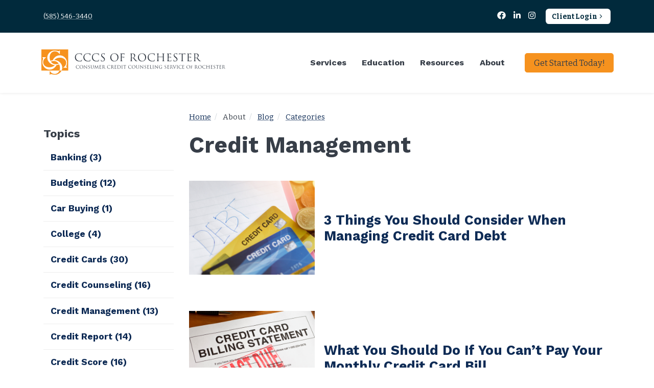

--- FILE ---
content_type: text/html; charset=UTF-8
request_url: https://www.cccsofrochester.org/about/blog/categories/credit-management
body_size: 8313
content:
<!DOCTYPE HTML>
<html lang="en">
	<head>
		<!-- Google Tag Manager -->
<script>(function(w,d,s,l,i){w[l]=w[l]||[];w[l].push({'gtm.start':
new Date().getTime(),event:'gtm.js'});var f=d.getElementsByTagName(s)[0],
j=d.createElement(s),dl=l!='dataLayer'?'&l='+l:'';j.async=true;j.src=
'https://www.googletagmanager.com/gtm.js?id='+i+dl;f.parentNode.insertBefore(j,f);
})(window,document,'script','dataLayer','GTM-PD67HB4');</script>
<!-- End Google Tag Manager -->

<!-- Facebook Pixel Code -->
	<script>
	!function(f,b,e,v,n,t,s)
	{if(f.fbq)return;n=f.fbq=function(){n.callMethod?
	n.callMethod.apply(n,arguments):n.queue.push(arguments)};
	if(!f._fbq)f._fbq=n;n.push=n;n.loaded=!0;n.version='2.0';
	n.queue=[];t=b.createElement(e);t.async=!0;
	t.src=v;s=b.getElementsByTagName(e)[0];
	s.parentNode.insertBefore(t,s)}(window,document,'script',
	'https://connect.facebook.net/en_US/fbevents.js');
	fbq('init', '1150316758351395'); // Corporate Comm
	fbq('init', '455803235094271'); // Tipping Point
	fbq('track', 'PageView');
	</script>
	<noscript>
	 <img height="1" width="1" 
	src="https://www.facebook.com/tr?id=1150316758351395&ev=PageView
	&noscript=1"/>
	 <img height="1" width="1" 
	src="https://www.facebook.com/tr?id=455803235094271&ev=PageView
	&noscript=1"/>
	</noscript>
	<!-- End Facebook Pixel Code -->

<!-- SharpSpring Code -->
<script type="text/javascript">
        var _ss = _ss || [];
    _ss.push(['_setDomain', 'https://koi-3QNU22EA3I.marketingautomation.services/net']);
    _ss.push(['_setAccount', 'KOI-4KK23OXU3M']);
    _ss.push(['_trackPageView']);
    window._pa = window._pa || {};
    // _pa.orderId = "myOrderId"; // OPTIONAL: attach unique conversion identifier to conversions
    // _pa.revenue = "19.99"; // OPTIONAL: attach dynamic purchase values to conversions
    // _pa.productId = "myProductId"; // OPTIONAL: Include product ID for use with dynamic ads
(function() {
    var ss = document.createElement('script');
    ss.type = 'text/javascript'; ss.async = true;
    ss.src = ('https:' == document.location.protocol ? 'https://' : 'http://') + 'koi-3QNU22EA3I.marketingautomation.services/client/ss.js?ver=2.4.0';
    var scr = document.getElementsByTagName('script')[0];
    scr.parentNode.insertBefore(ss, scr);
})();
</script>
<!-- End SharpSpring Code -->

		<title>Articles Related to Credit Management | CCCS of Rochester</title>

		<meta charset="utf-8">
		<meta name="keywords" content="">
		<meta name="description" content="View articles related to credit management from CCCS of Rochester.">
		<meta name="viewport" content="width=device-width, initial-scale=1.0">
		<meta name="format-detection" content="telephone=no">
		<meta http-equiv="X-UA-Compatible" content="IE=edge">
		<link rel="shortcut icon" type="image/x-icon" href="https://www.cccsofrochester.org/images/favicon/favicon.ico">

		
		<link rel="apple-touch-icon" sizes="57x57" href="https://www.cccsofrochester.org/images/favicon/apple-icon-57x57.png">
		<link rel="apple-touch-icon" sizes="60x60" href="https://www.cccsofrochester.org/images/favicon/apple-icon-60x60.png">
		<link rel="apple-touch-icon" sizes="72x72" href="https://www.cccsofrochester.org/images/favicon/apple-icon-72x72.png">
		<link rel="apple-touch-icon" sizes="76x76" href="https://www.cccsofrochester.org/images/favicon/apple-icon-76x76.png">
		<link rel="apple-touch-icon" sizes="114x114" href="https://www.cccsofrochester.org/images/favicon/apple-icon-114x114.png">
		<link rel="apple-touch-icon" sizes="120x120" href="https://www.cccsofrochester.org/images/favicon/apple-icon-120x120.png">
		<link rel="apple-touch-icon" sizes="144x144" href="https://www.cccsofrochester.org/images/favicon/apple-icon-144x144.png">
		<link rel="apple-touch-icon" sizes="152x152" href="https://www.cccsofrochester.org/images/favicon/apple-icon-152x152.png">
		<link rel="apple-touch-icon" sizes="180x180" href="https://www.cccsofrochester.org/images/favicon/apple-icon-180x180.png">
		<link rel="icon" type="image/png" sizes="192x192"  href="https://www.cccsofrochester.org/images/favicon/android-icon-192x192.png">
		<link rel="icon" type="image/png" sizes="32x32" href="https://www.cccsofrochester.org/images/favicon/favicon-32x32.png">
		<link rel="icon" type="image/png" sizes="96x96" href="https://www.cccsofrochester.org/images/favicon/favicon-96x96.png">
		<link rel="icon" type="image/png" sizes="16x16" href="https://www.cccsofrochester.org/images/favicon/favicon-16x16.png">
		<meta name="msapplication-TileColor" content="#ffffff">
		<meta name="msapplication-TileImage" content="https://www.cccsofrochester.org/images/favicon/ms-icon-144x144.png">
		<meta name="theme-color" content="#ffffff">		
		<link rel="preconnect" href="https://fonts.gstatic.com">
		<link rel="preconnect" href="https://fonts.googleapis.com">
		<link rel="preconnect" href="https://fonts.gstatic.com" crossorigin>
		<link href="https://fonts.googleapis.com/css2?family=Bitter:ital,wght@0,400;0,700;1,400;1,600&family=Work+Sans:wght@700&display=swap" rel="stylesheet"> 
		<link media="all" type="text/css" rel="stylesheet" href="https://www.cccsofrochester.org/modules/core/css/styles.css?1723490116">
		<link media="all" type="text/css" rel="stylesheet" href="https://www.cccsofrochester.org/css/styles.css?1741630359">	
				
			
		
		<!-- RSS Feeds -->
	<link rel="alternate" type="application/rss+xml" title="Blog" href="https://www.cccsofrochester.org/about/blog/feed.rss">
	<link rel="alternate" type="application/rss+xml" title="Events" href="https://www.cccsofrochester.org/education/event-calendar/feed.rss">
	<link rel="alternate" type="application/rss+xml" title="News" href="https://www.cccsofrochester.org/about/news/feed.rss">
		
		
	</head>
	<body>
		<!-- Google Tag Manager (noscript) -->
<noscript><iframe src="https://www.googletagmanager.com/ns.html?id=GTM-PD67HB4"
height="0" width="0" style="display:none;visibility:hidden"></iframe></noscript>
<!-- End Google Tag Manager (noscript) -->

		<div id="app">
			
	<div id="top" tabindex="-1"></div>

<a href="#main" class="skip-to-content">
	Skip to Main Content
</a>

	
	<div id="page">
		<section id="top-bar" aria-label="Top bar">
	<div class="container">
		<div class="address">
	        <a href="tel:5855463440" rel="nofollow">(585) 546-3440</a>
		</div>
		<div class="nav-social d-print-none">
			<a aria-label="Facebook" href="https://www.facebook.com/pages/Consumer-Credit-Counseling-Service-of-Rochester/89865094246" target="_blank" class="facebook">
			<svg class="icon icon-facebook" aria-hidden="true" xmlns="http://www.w3.org/2000/svg" viewBox="0 0 512 512"><path d="M504 256C504 119 393 8 256 8S8 119 8 256c0 123.78 90.69 226.38 209.25 245V327.69h-63V256h63v-54.64c0-62.15 37-96.48 93.67-96.48 27.14 0 55.52 4.84 55.52 4.84v61h-31.28c-30.8 0-40.41 19.12-40.41 38.73V256h68.78l-11 71.69h-57.78V501C413.31 482.38 504 379.78 504 256z"/></svg>
					</a>
							<a aria-label="LinkedIn" href="https://www.linkedin.com/company/consumer-credit-counseling-services-of-rochester-inc/about/" target="_blank" class="linkedin">
			<svg class="icon icon-linkedin-in" aria-hidden="true" xmlns="http://www.w3.org/2000/svg" viewBox="0 0 448 512"><path d="M100.28 448H7.4V148.9h92.88zM53.79 108.1C24.09 108.1 0 83.5 0 53.8a53.79 53.79 0 0 1 107.58 0c0 29.7-24.1 54.3-53.79 54.3zM447.9 448h-92.68V302.4c0-34.7-.7-79.2-48.29-79.2-48.29 0-55.69 37.7-55.69 76.7V448h-92.78V148.9h89.08v40.8h1.3c12.4-23.5 42.69-48.3 87.88-48.3 94 0 111.28 61.9 111.28 142.3V448z"/></svg>
					</a>
											<a aria-label="Instagram" href="https://www.instagram.com/cccsofrochester/" target="_blank" class="instagram">
			<svg class="icon icon-instagram" aria-hidden="true" xmlns="http://www.w3.org/2000/svg" viewBox="0 0 448 512"><path d="M224.1 141c-63.6 0-114.9 51.3-114.9 114.9s51.3 114.9 114.9 114.9S339 319.5 339 255.9 287.7 141 224.1 141zm0 189.6c-41.1 0-74.7-33.5-74.7-74.7s33.5-74.7 74.7-74.7 74.7 33.5 74.7 74.7-33.6 74.7-74.7 74.7zm146.4-194.3c0 14.9-12 26.8-26.8 26.8-14.9 0-26.8-12-26.8-26.8s12-26.8 26.8-26.8 26.8 12 26.8 26.8zm76.1 27.2c-1.7-35.9-9.9-67.7-36.2-93.9-26.2-26.2-58-34.4-93.9-36.2-37-2.1-147.9-2.1-184.9 0-35.8 1.7-67.6 9.9-93.9 36.1s-34.4 58-36.2 93.9c-2.1 37-2.1 147.9 0 184.9 1.7 35.9 9.9 67.7 36.2 93.9s58 34.4 93.9 36.2c37 2.1 147.9 2.1 184.9 0 35.9-1.7 67.7-9.9 93.9-36.2 26.2-26.2 34.4-58 36.2-93.9 2.1-37 2.1-147.8 0-184.8zM398.8 388c-7.8 19.6-22.9 34.7-42.6 42.6-29.5 11.7-99.5 9-132.1 9s-102.7 2.6-132.1-9c-19.6-7.8-34.7-22.9-42.6-42.6-11.7-29.5-9-99.5-9-132.1s-2.6-102.7 9-132.1c7.8-19.6 22.9-34.7 42.6-42.6 29.5-11.7 99.5-9 132.1-9s102.7-2.6 132.1 9c19.6 7.8 34.7 22.9 42.6 42.6 11.7 29.5 9 99.5 9 132.1s2.7 102.7-9 132.1z"/></svg>
					</a>
									</div>
		<nav class="nav-account" aria-label="Account navigation">
            <!-- <a href="https://www.paypal.com/donate?hosted_button_id=SWVF64G79PCF6" class="btn-arrow">Donate</a> -->
			<a href="https://extranetroc.clientsupportsoftware.com/" class="btn-arrow">Client Login</a>
		</nav>
			</div>
</section><header id="header-desktop" class="swap" aria-label="Main header">
	<div class="container">
		<a class="logo" href="https://www.cccsofrochester.org">
			<img src="https://www.cccsofrochester.org/images/logo.svg" alt="CCCS of Rochester">
		</a>
		<nav id="nav-desktop" class="accessible-nav" aria-label="Main navigation">
			<ul>
				<li class="group"><a class="nolink" tabindex="0">Services</a><ul><li class=""><a href="https://www.cccsofrochester.org/services/debt-management-program" target="_self">Debt Management Program</a></li><li class=""><a href="https://www.cccsofrochester.org/services/credit-and-budget-counseling" target="_self">Credit and Budget Counseling</a></li><li class=""><a href="https://www.cccsofrochester.org/services/housing-counseling" target="_self">Housing Counseling</a></li><li class=""><a href="https://www.cccsofrochester.org/services/bankruptcy-counseling" target="_self">Bankruptcy Counseling</a></li><li class=""><a href="https://www.cccsofrochester.org/services/my-virtual-counselor" target="_self">My Virtual Counselor</a></li><li class=""><a href="https://www.cccsofrochester.org/services/student-loan-counseling" target="_self">Student Loan Counseling</a></li></ul></li><li class="group"><a class="nolink" tabindex="0">Education</a><ul><li class=""><a href="https://www.cccsofrochester.org/education/financial-education" target="_self">Financial Education</a></li><li class=""><a href="https://www.cccsofrochester.org/education/event-calendar" target="_self">Event Calendar</a></li><li class=""><a href="https://www.cccsofrochester.org/education/community-workshops-and-classes" target="_self">Community Workshops &amp; Classes</a></li><li class=""><a href="https://www.cccsofrochester.org/driven2success-program-application" target="_self">Driven2Success Program Application</a></li></ul></li><li class="group"><a class="nolink" tabindex="0">Resources</a><ul><li class=""><a href="https://extranetroc.clientsupportsoftware.com/" target="_blank" rel="noopener">Log Into Your Account</a></li><li class=""><a href="https://www.cccsofrochester.org/resources/faq" target="_self">FAQ</a></li><li class=""><a href="https://www.cccsofrochester.org/resources/calculators" target="_self">Calculators</a></li><li class=""><a href="https://www.cccsofrochester.org/resources/learn-more" target="_self">Learn more about...</a></li></ul></li><li class="group active"><a class="nolink" tabindex="0">About</a><ul><li class=""><a href="https://www.cccsofrochester.org/about/about-cccs" target="_self">About CCCS</a></li><li class=""><a href="https://www.cccsofrochester.org/about/news" target="_self">News</a></li><li class=""><a href="https://www.cccsofrochester.org/about/testimonials" target="_self">Testimonials</a></li><li class=""><a href="https://www.cccsofrochester.org/about/employment-opportunities" target="_self">Employment Opportunities</a></li><li class="active"><a href="https://www.cccsofrochester.org/about/blog" target="_self">Blog</a></li><li class=""><a href="https://www.cccsofrochester.org/about/mission" target="_self">Mission</a></li><li class=""><a href="https://www.cccsofrochester.org/about/funding-sources" target="_self">Funding Sources</a></li><li class=""><a href="https://www.cccsofrochester.org/about/state-registrations" target="_self">State Registrations</a></li></ul></li>
			</ul>
		</nav>

		<a href="/contact-us" class="btn btn-primary">
			Get Started Today!
		</a>

	</div>
</header><header id="header-mobile" aria-label="Mobile header">
    <a class="logo" href="https://www.cccsofrochester.org">
    	<img src="https://www.cccsofrochester.org/images/logo.svg" alt="CCCS of Rochester">
    </a>
	<nav aria-label="Search / Main navigation" class="d-print-none">

        <a href="#" class="toggle-nav" aria-label="Open mobile menu" data-layer="#layer-nav-mobile">
        	<svg class="icon icon-bars" aria-hidden="true" xmlns="http://www.w3.org/2000/svg" viewBox="0 0 1568 1568"><path d="M1485.055 392c0 29.674-24.091 49-53.733 49H136.679c-29.641 0-53.733-19.326-53.733-49s24.093-49 53.733-49h1294.643c29.642 0 53.733 19.326 53.733 49zm2 392c0-29.674-24.091-49-53.733-49H138.679c-29.641 0-53.733 19.326-53.733 49s24.093 49 53.733 49h1294.643c29.642 0 53.733-19.326 53.733-49zm-2 392c0-29.674-24.091-49-53.733-49H136.679c-29.641 0-53.733 19.326-53.733 49s24.093 49 53.733 49h1294.643c29.642 0 53.733-19.326 53.733-49z"/></svg>
        </a>
    </nav>
</header>



		<main id="main">
			<div class="container">
				<div class="row">
					<div class="col-lg-9 d-print-12 order-md-2">

						
						<section class="breadcrumb" aria-label="Breadcrumb">
	<ol>
		<li>
			<a href="https://www.cccsofrochester.org">Home</a>
		</li>
					<li>
									<span>About</span>
							</li>
					<li>
									<a href="https://www.cccsofrochester.org/about/blog">Blog</a>
							</li>
					<li>
									<a href="https://www.cccsofrochester.org/about/blog/categories">Categories</a>
							</li>
			</ol>
</section>
													<h1>Credit Management</h1>
						
						<div class="cb-wrapper"></div>


<div class="container--">
	
		<div class="listing listing-basic blog">
	
		
		<article>
	<a href="https://www.cccsofrochester.org/about/blog/3-things-you-should-consider-when-managing-credit-card-debt" target="_self">
					<div class="media-wrapper">
									<div class="image">
						<div class="dynamic-image" data-id="1131928" data-name="credit-card-debt" data-ext="png" data-ratio="4:3" data-options="thumb" data-alt="credit cards" data-mode="cover"></div>
					</div>
				
							</div>
		
					<div class="text">
								
									<div class="title h2">3 Things You Should Consider When Managing Credit Card Debt</div>
				
				
							</div>
			</a>
</article>
	
		
		<article>
	<a href="https://www.cccsofrochester.org/about/blog/what-you-should-do-if-you-cant-pay-your-monthly-credit-card-bill" target="_self">
					<div class="media-wrapper">
									<div class="image">
						<div class="dynamic-image" data-id="0627647" data-name="cc-bill" data-ext="png" data-ratio="4:3" data-options="thumb" data-alt="past due credit card bill" data-mode="cover"></div>
					</div>
				
							</div>
		
					<div class="text">
								
									<div class="title h2">What You Should Do If You Can’t Pay Your Monthly Credit Card Bill</div>
				
				
							</div>
			</a>
</article>
	
		
		<article>
	<a href="https://www.cccsofrochester.org/about/blog/5-credit-card-mistakes-to-avoid-before-the-holidays" target="_self">
					<div class="media-wrapper">
									<div class="image">
						<div class="dynamic-image" data-id="9207152" data-name="t" data-ext="png" data-ratio="4:3" data-options="thumb" data-alt="Man looking at stack of bills with stressed look" data-mode="cover"></div>
					</div>
				
							</div>
		
					<div class="text">
								
									<div class="title h2">5 Credit Card Mistakes to Avoid Before the Holidays</div>
				
				
							</div>
			</a>
</article>
	
		
		<article>
	<a href="https://www.cccsofrochester.org/about/blog/managing-your-credit-during-the-holidays" target="_self">
					<div class="media-wrapper">
									<div class="image">
						<div class="dynamic-image" data-id="8344510" data-name="CCCS November Calendar (4)" data-ext="png" data-ratio="4:3" data-options="thumb" data-alt="Shopper holding holiday gift bags" data-mode="cover"></div>
					</div>
				
							</div>
		
					<div class="text">
								
									<div class="title h2">Managing Your Credit During the Holidays</div>
				
				
							</div>
			</a>
</article>
	
		
		<article>
	<a href="https://www.cccsofrochester.org/about/blog/debt-relief-and-credit-card-scams" target="_self">
					<div class="media-wrapper">
									<div class="image">
						<div class="dynamic-image" data-id="5593818" data-name="CCCS October Content Calendar" data-ext="png" data-ratio="4:3" data-options="thumb" data-alt="Man on his computer holding a credit card" data-mode="cover"></div>
					</div>
				
							</div>
		
					<div class="text">
								
									<div class="title h2">Debt Relief and Credit Card Scams</div>
				
				
							</div>
			</a>
</article>
	
		
		<article>
	<a href="https://www.cccsofrochester.org/about/blog/how-to-get-out-of-debt-with-bad-credit" target="_self">
					<div class="media-wrapper">
									<div class="image">
						<div class="dynamic-image" data-id="2708238" data-name="bad-credit-1" data-ext="png" data-ratio="4:3" data-options="thumb" data-alt="bad credit to good credit" data-mode="cover"></div>
					</div>
				
							</div>
		
					<div class="text">
								
									<div class="title h2">How to Get Out of Debt With Bad Credit</div>
				
				
							</div>
			</a>
</article>
	
		
		<article>
	<a href="https://www.cccsofrochester.org/about/blog/recognizing-and-avoiding-spending-addictions" target="_self">
					<div class="media-wrapper">
									<div class="image">
						<div class="dynamic-image" data-id="9787559" data-name="College Student Finances3" data-ext="jpg" data-ratio="4:3" data-options="thumb" data-mode="cover" data-role="presentation"></div>
					</div>
				
							</div>
		
					<div class="text">
								
									<div class="title h2">Recognizing and Avoiding Spending Addictions</div>
				
				
							</div>
			</a>
</article>
	
		
		<article>
	<a href="https://www.cccsofrochester.org/about/blog/when-should-i-make-payments-on-my-credit-card" target="_self">
					<div class="media-wrapper">
									<div class="image">
						<div class="dynamic-image" data-id="0047429" data-name="pexels-pixabay-50987" data-ext="jpg" data-ratio="4:3" data-options="thumb" data-alt="making payments on your credit card" data-mode="cover"></div>
					</div>
				
							</div>
		
					<div class="text">
								
									<div class="title h2">When Should I Make Payments on My Credit Card?</div>
				
				
							</div>
			</a>
</article>
	
		
		<article>
	<a href="https://www.cccsofrochester.org/about/blog/uplifting-financial-wellness" target="_self">
					<div class="media-wrapper">
									<div class="image">
						<div class="dynamic-image" data-id="5445925" data-name="Financial Wellness" data-ext="jpg" data-ratio="4:3" data-options="thumb" data-mode="cover" data-role="presentation"></div>
					</div>
				
							</div>
		
					<div class="text">
								
									<div class="title h2">Uplifting Financial Wellness</div>
				
				
							</div>
			</a>
</article>
	
		
		<article>
	<a href="https://www.cccsofrochester.org/about/blog/improving-your-credit-score" target="_self">
					<div class="media-wrapper">
									<div class="image">
						<div class="dynamic-image" data-id="5803990" data-name="credit-score" data-ext="png" data-ratio="4:3" data-options="thumb" data-alt="credit score" data-mode="cover"></div>
					</div>
				
							</div>
		
					<div class="text">
								
									<div class="title h2">Improving Your Credit Score</div>
				
				
							</div>
			</a>
</article>
	
		
		<article>
	<a href="https://www.cccsofrochester.org/about/blog/using-credit-cards-wisely" target="_self">
					<div class="media-wrapper">
									<div class="image">
						<div class="dynamic-image" data-id="4528464" data-name="online-shopping" data-ext="jpg" data-ratio="4:3" data-options="thumb" data-alt="online shopping" data-mode="cover"></div>
					</div>
				
							</div>
		
					<div class="text">
								
									<div class="title h2">Using Credit Cards Wisely</div>
				
				
							</div>
			</a>
</article>
	
		
		<article>
	<a href="https://www.cccsofrochester.org/about/blog/fixing-credit-report-errors" target="_self">
					<div class="media-wrapper">
									<div class="image">
						<div class="dynamic-image" data-id="4997535" data-name="credit-report" data-ext="jpg" data-ratio="4:3" data-options="thumb" data-alt="credit report" data-mode="cover"></div>
					</div>
				
							</div>
		
					<div class="text">
								
									<div class="title h2">Fixing Credit Report Errors</div>
				
				
							</div>
			</a>
</article>
	
		
		<article>
	<a href="https://www.cccsofrochester.org/about/blog/identity-theft-1" target="_self">
					<div class="media-wrapper">
									<div class="image">
						<div class="dynamic-image" data-id="8602883" data-name="credit-card-security" data-ext="jpg" data-ratio="4:3" data-options="thumb" data-alt="credit card security" data-mode="cover"></div>
					</div>
				
							</div>
		
					<div class="text">
								
									<div class="title h2">Identity Theft</div>
				
				
							</div>
			</a>
</article>
	</div>

	

	<div class="text-center"></div>
</div>

					</div>
					<div class="col-lg-3 d-print-none order-md-1">

						<section id="sidebar" aria-label="Sidebar">
															<div class="sidebar">

	
			<div class="sidebar-list">
			<div class="sidebar-title h5">Topics</div>
			<ul class="vertical-nav">
			
					<li>
				<a href="https://www.cccsofrochester.org/about/blog/categories/banking">
				Banking
				<span>(3)</span>
				</a>
			</li>
		
			
					<li>
				<a href="https://www.cccsofrochester.org/about/blog/categories/budgeting">
				Budgeting
				<span>(12)</span>
				</a>
			</li>
		
			
					<li>
				<a href="https://www.cccsofrochester.org/about/blog/categories/car-buying">
				Car Buying
				<span>(1)</span>
				</a>
			</li>
		
			
					<li>
				<a href="https://www.cccsofrochester.org/about/blog/categories/college">
				College
				<span>(4)</span>
				</a>
			</li>
		
			
					<li>
				<a href="https://www.cccsofrochester.org/about/blog/categories/credit-cards">
				Credit Cards
				<span>(30)</span>
				</a>
			</li>
		
			
					<li>
				<a href="https://www.cccsofrochester.org/about/blog/categories/credit-counseling">
				Credit Counseling
				<span>(16)</span>
				</a>
			</li>
		
			
					<li>
				<a href="https://www.cccsofrochester.org/about/blog/categories/credit-management">
				Credit Management
				<span>(13)</span>
				</a>
			</li>
		
			
					<li>
				<a href="https://www.cccsofrochester.org/about/blog/categories/credit-report">
				Credit Report
				<span>(14)</span>
				</a>
			</li>
		
			
					<li>
				<a href="https://www.cccsofrochester.org/about/blog/categories/credit-score">
				Credit Score
				<span>(16)</span>
				</a>
			</li>
		
			
					<li>
				<a href="https://www.cccsofrochester.org/about/blog/categories/data-breach">
				Data Breach
				<span>(1)</span>
				</a>
			</li>
		
			
					<li>
				<a href="https://www.cccsofrochester.org/about/blog/categories/debt-management">
				Debt Management
				<span>(51)</span>
				</a>
			</li>
		
			
					<li>
				<a href="https://www.cccsofrochester.org/about/blog/categories/fico">
				FICO
				<span>(4)</span>
				</a>
			</li>
		
			
					<li>
				<a href="https://www.cccsofrochester.org/about/blog/categories/financial-advice">
				Financial Advice
				<span>(40)</span>
				</a>
			</li>
		
			
					<li>
				<a href="https://www.cccsofrochester.org/about/blog/categories/first-home">
				First Home
				<span>(3)</span>
				</a>
			</li>
		
			
					<li>
				<a href="https://www.cccsofrochester.org/about/blog/categories/housing">
				Housing
				<span>(10)</span>
				</a>
			</li>
		
			
					<li>
				<a href="https://www.cccsofrochester.org/about/blog/categories/identity-theft">
				Identity Theft
				<span>(5)</span>
				</a>
			</li>
		
			
					<li>
				<a href="https://www.cccsofrochester.org/about/blog/categories/inflation">
				Inflation
				<span>(1)</span>
				</a>
			</li>
		
			
					<li>
				<a href="https://www.cccsofrochester.org/about/blog/categories/internal-revenue-service">
				Internal Revenue Service
				<span>(2)</span>
				</a>
			</li>
		
			
					<li>
				<a href="https://www.cccsofrochester.org/about/blog/categories/military">
				Military
				<span>(1)</span>
				</a>
			</li>
		
			
					<li>
				<a href="https://www.cccsofrochester.org/about/blog/categories/money-management">
				Money Management
				<span>(8)</span>
				</a>
			</li>
		
			
					<li>
				<a href="https://www.cccsofrochester.org/about/blog/categories/news">
				News
				<span>(4)</span>
				</a>
			</li>
		
			
					<li>
				<a href="https://www.cccsofrochester.org/about/blog/categories/retirement">
				Retirement
				<span>(2)</span>
				</a>
			</li>
		
			
					<li>
				<a href="https://www.cccsofrochester.org/about/blog/categories/saving">
				Saving
				<span>(6)</span>
				</a>
			</li>
		
			
					<li>
				<a href="https://www.cccsofrochester.org/about/blog/categories/seniors">
				Seniors
				<span>(1)</span>
				</a>
			</li>
		
			
					<li>
				<a href="https://www.cccsofrochester.org/about/blog/categories/small-business-owner">
				Small Business Owner
				<span>(1)</span>
				</a>
			</li>
		
			
					<li>
				<a href="https://www.cccsofrochester.org/about/blog/categories/student-loans">
				Student Loans
				<span>(6)</span>
				</a>
			</li>
		
			
					<li>
				<a href="https://www.cccsofrochester.org/about/blog/categories/tax-refund">
				Tax Refund
				<span>(1)</span>
				</a>
			</li>
		
			
					<li>
				<a href="https://www.cccsofrochester.org/about/blog/categories/women">
				Women
				<span>(1)</span>
				</a>
			</li>
		
			
					<li>
				<a href="https://www.cccsofrochester.org/about/blog/categories/covid-19">
				COVID-19
				<span>(17)</span>
				</a>
			</li>
		
	</ul>		</div>
	
</div>													</section>

					</div>
				</div>
			</div>
		</main>

		<footer id="footer">

	
	<div class="footer-top text-center d-print-none">
		<div class="container">

			<div class="row">
				<div class="col-md">
					<p class="h3 text-center">
					Free Evaluation: <a href="tel:5855463440" rel="nofollow">(585) 546-3440</a>
					</p>
				</div>
			</div>
			<div class="row agency-logos align-items-center">
				<div class="col">
                    <a href="https://www.nfcc.org/" target="_blank">
                        <img src="https://www.cccsofrochester.org/images/NFCC_logo_white.png" alt="Natioanal Foundation for Credit Counseling">
                    </a>
                </div>
				<div class="col">
                    <a href="http://www.bbb.org/upstate-new-york/business-reviews/credit-and-debt-counseling/consumer-credit-counseling-svc-of-roch-inc-in-rochester-ny-31831/#bbbonlineclick" target="_blank">
                        <img  src="https://www.cccsofrochester.org/images/logo-bbb.png" alt="CCCS of Rochester BBB Business Review">
                    </a>
                </div>
				<div class="w-100 d-block d-sm-block d-md-none"></div>
				<div class="col">
                    <a href="http://www.coanet.org/" target="_blank">
                        <img src="https://www.cccsofrochester.org/images/logo-coa.png" alt="Council of Accredidation">
                    </a>
                </div>
				<div class="col">
                    <a href="http://portal.hud.gov/portal/page/portal/HUD" target="_blank">
                        <img src="https://www.cccsofrochester.org/images/logo-hud.png" alt="OHC HUD Approved Housing Counseling Agency">
                    </a>
                </div>
				<div class="w-100 d-block d-sm-block d-md-none"></div>
				<div class="col"> <a href="http://www.dfs.ny.gov/" target="_blank">CCCS of Rochester u/a/n RethinkingDebt.org is licensed and regulated by the NYS Department of Financial Services</a>		</div>
			</div>	
			<div class="row justify-content-center">
				<div class="col">
					<p>Consumer Credit Counseling Service of Rochester – 501 (c) (3) Non-profit Credit Counseling Organization, All Rights Reserved.
			cccsofrochester.org is a service mark of Consumer Credit Counseling Service of Rochester, Inc. </p>
		
				</div>
			</div>
			<div class="row justify-items-center">
				<div class="col-md">
				<div class="social-links d-print-none">
					<a aria-label="Facebook" href="https://www.facebook.com/pages/Consumer-Credit-Counseling-Service-of-Rochester/89865094246" target="_blank" class="facebook">
			<svg class="icon icon-facebook" aria-hidden="true" xmlns="http://www.w3.org/2000/svg" viewBox="0 0 512 512"><path d="M504 256C504 119 393 8 256 8S8 119 8 256c0 123.78 90.69 226.38 209.25 245V327.69h-63V256h63v-54.64c0-62.15 37-96.48 93.67-96.48 27.14 0 55.52 4.84 55.52 4.84v61h-31.28c-30.8 0-40.41 19.12-40.41 38.73V256h68.78l-11 71.69h-57.78V501C413.31 482.38 504 379.78 504 256z"/></svg>
							Facebook
					</a>
							<a aria-label="LinkedIn" href="https://www.linkedin.com/company/consumer-credit-counseling-services-of-rochester-inc/about/" target="_blank" class="linkedin">
			<svg class="icon icon-linkedin-in" aria-hidden="true" xmlns="http://www.w3.org/2000/svg" viewBox="0 0 448 512"><path d="M100.28 448H7.4V148.9h92.88zM53.79 108.1C24.09 108.1 0 83.5 0 53.8a53.79 53.79 0 0 1 107.58 0c0 29.7-24.1 54.3-53.79 54.3zM447.9 448h-92.68V302.4c0-34.7-.7-79.2-48.29-79.2-48.29 0-55.69 37.7-55.69 76.7V448h-92.78V148.9h89.08v40.8h1.3c12.4-23.5 42.69-48.3 87.88-48.3 94 0 111.28 61.9 111.28 142.3V448z"/></svg>
							LinkedIn
					</a>
											<a aria-label="Instagram" href="https://www.instagram.com/cccsofrochester/" target="_blank" class="instagram">
			<svg class="icon icon-instagram" aria-hidden="true" xmlns="http://www.w3.org/2000/svg" viewBox="0 0 448 512"><path d="M224.1 141c-63.6 0-114.9 51.3-114.9 114.9s51.3 114.9 114.9 114.9S339 319.5 339 255.9 287.7 141 224.1 141zm0 189.6c-41.1 0-74.7-33.5-74.7-74.7s33.5-74.7 74.7-74.7 74.7 33.5 74.7 74.7-33.6 74.7-74.7 74.7zm146.4-194.3c0 14.9-12 26.8-26.8 26.8-14.9 0-26.8-12-26.8-26.8s12-26.8 26.8-26.8 26.8 12 26.8 26.8zm76.1 27.2c-1.7-35.9-9.9-67.7-36.2-93.9-26.2-26.2-58-34.4-93.9-36.2-37-2.1-147.9-2.1-184.9 0-35.8 1.7-67.6 9.9-93.9 36.1s-34.4 58-36.2 93.9c-2.1 37-2.1 147.9 0 184.9 1.7 35.9 9.9 67.7 36.2 93.9s58 34.4 93.9 36.2c37 2.1 147.9 2.1 184.9 0 35.9-1.7 67.7-9.9 93.9-36.2 26.2-26.2 34.4-58 36.2-93.9 2.1-37 2.1-147.8 0-184.8zM398.8 388c-7.8 19.6-22.9 34.7-42.6 42.6-29.5 11.7-99.5 9-132.1 9s-102.7 2.6-132.1-9c-19.6-7.8-34.7-22.9-42.6-42.6-11.7-29.5-9-99.5-9-132.1s-2.6-102.7 9-132.1c7.8-19.6 22.9-34.7 42.6-42.6 29.5-11.7 99.5-9 132.1-9s102.7-2.6 132.1 9c19.6 7.8 34.7 22.9 42.6 42.6 11.7 29.5 9 99.5 9 132.1s2.7 102.7-9 132.1z"/></svg>
							Instagram
					</a>
											</div>
				</div>
			</div>
		</div>
	</div>



	<div class="footer-bottom">
		<div class="container">
			<div class="row">
				<div class="col-lg">
					<div class="copyright">
						&copy;2026 CCCS of Rochester
					</div>
					<nav class="nav-bottom" aria-label="Bottom navigation">
						<a href="https://www.cccsofrochester.org/privacy-policy" target="_self">Privacy Policy</a><a href="https://www.cccsofrochester.org/policy-on-client-rights" target="_self">Policy on Client Rights</a>
					</nav>
				</div>
								<div class="col-lg site-by">
					<a href="https://www.corporatecomm.com/" target="_blank" rel="noopener">
						Website by Corporate Communications, Inc.
					</a>
				</div>
			</div>
		</div>
	</div>

	<a class="scroll-top" href="#top" id="to-top" aria-label="Return to top of page" data-offset="200">
		<svg class="icon icon-chevron-up" aria-hidden="true" xmlns="http://www.w3.org/2000/svg" viewBox="0 0 1568 1568"><path d="m742.86 476.04-534 534c-22.45 22.63-22.45 59.39 0 82.02 22.72 22.63 59.39 22.54 82.02 0L783.95 599l493.03 493.04c22.64 22.54 59.39 22.63 82.02.01 22.64-22.64 22.64-59.4.01-82.03L824.96 475.97l-.01-.01c-.01-.01-.02-.02-.03-.02-22.46-22.43-58.79-22.58-81.45-.49-.18.18-.36.34-.54.52-.03.02-.05.05-.07.07Z"/></svg>
	</a>
</footer>	</div>

	
		</div>

			<section class="layer" id="layer-nav-mobile" aria-hidden="true">
 	<div class="layer-trap" tabindex="0"></div>
	<div class="layer-dialog" role="dialog" aria-modal="true" aria-label="Main navigation" tabindex="-1">
		<div class="layer-content">
            <a href="https://www.cccsofrochester.org" class="home-link">
			<svg class="icon icon-home" aria-hidden="true" xmlns="http://www.w3.org/2000/svg" viewBox="0 0 576 512"><path d="M280.37 148.26 96 300.11V464a16 16 0 0 0 16 16l112.06-.29a16 16 0 0 0 15.92-16V368a16 16 0 0 1 16-16h64a16 16 0 0 1 16 16v95.64a16 16 0 0 0 16 16.05L464 480a16 16 0 0 0 16-16V300L295.67 148.26a12.19 12.19 0 0 0-15.3 0zM571.6 251.47 488 182.56V44.05a12 12 0 0 0-12-12h-56a12 12 0 0 0-12 12v72.61L318.47 43a48 48 0 0 0-61 0L4.34 251.47a12 12 0 0 0-1.6 16.9l25.5 31A12 12 0 0 0 45.15 301l235.22-193.74a12.19 12.19 0 0 1 15.3 0L530.9 301a12 12 0 0 0 16.9-1.6l25.5-31a12 12 0 0 0-1.7-16.93z"/></svg>
		</a>
		<nav id="nav-mobile" class="accessible-nav" aria-label="Mobile navigation">
			<ul>
				<li class="group"><a class="nolink" tabindex="0">Services</a><ul><li class=""><a href="https://www.cccsofrochester.org/services/debt-management-program" target="_self">Debt Management Program</a></li><li class=""><a href="https://www.cccsofrochester.org/services/credit-and-budget-counseling" target="_self">Credit and Budget Counseling</a></li><li class=""><a href="https://www.cccsofrochester.org/services/housing-counseling" target="_self">Housing Counseling</a></li><li class=""><a href="https://www.cccsofrochester.org/services/bankruptcy-counseling" target="_self">Bankruptcy Counseling</a></li><li class=""><a href="https://www.cccsofrochester.org/services/my-virtual-counselor" target="_self">My Virtual Counselor</a></li><li class=""><a href="https://www.cccsofrochester.org/services/student-loan-counseling" target="_self">Student Loan Counseling</a></li></ul></li><li class="group"><a class="nolink" tabindex="0">Education</a><ul><li class=""><a href="https://www.cccsofrochester.org/education/financial-education" target="_self">Financial Education</a></li><li class=""><a href="https://www.cccsofrochester.org/education/event-calendar" target="_self">Event Calendar</a></li><li class=""><a href="https://www.cccsofrochester.org/education/community-workshops-and-classes" target="_self">Community Workshops &amp; Classes</a><ul><li class=""><a href="https://www.cccsofrochester.org/education/community-workshops-and-classes/go-for-gold" target="_self">Go for Gold</a></li></ul></li><li class=""><a href="https://www.cccsofrochester.org/driven2success-program-application" target="_self">Driven2Success Program Application</a></li></ul></li><li class="group"><a class="nolink" tabindex="0">Resources</a><ul><li class=""><a href="https://extranetroc.clientsupportsoftware.com/" target="_blank" rel="noopener">Log Into Your Account</a></li><li class=""><a href="https://www.cccsofrochester.org/resources/faq" target="_self">FAQ</a></li><li class=""><a href="https://www.cccsofrochester.org/resources/calculators" target="_self">Calculators</a><ul><li class=""><a href="https://www.cccsofrochester.org/resources/calculators/auto-payment-comparison-calculator" target="_self">Auto Payment Comparison Calculator</a></li><li class=""><a href="https://www.cccsofrochester.org/resources/calculators/automobile-affordability-calculator" target="_self">Automobile Affordability Calculator</a></li><li class=""><a href="https://www.cccsofrochester.org/resources/calculators/automobile-loan-payment-calculator" target="_self">Automobile Loan Payment Calculator</a></li><li class=""><a href="https://www.cccsofrochester.org/resources/calculators/budget-percentage-calculator" target="_self">Budget Percentage Calculator</a></li><li class=""><a href="https://www.cccsofrochester.org/resources/calculators/credit-card-minimum-payment-interest-calculator" target="_self">Credit Card Minimum Payment Interest Calculator</a></li><li class=""><a href="https://www.cccsofrochester.org/resources/calculators/credit-card-principal-interest-calculator" target="_self">Credit Card Principal/Interest Calculator</a></li><li class=""><a href="https://www.cccsofrochester.org/resources/calculators/fixed-vs-minimum-payment-calculator" target="_self">Fixed Vs. Minimum Payment Calculator</a></li><li class=""><a href="https://www.cccsofrochester.org/resources/calculators/debt-calculator" target="_self">Debt Calculator</a></li><li class=""><a href="https://www.cccsofrochester.org/resources/calculators/debt-ratio-calculator" target="_self">Debt Ratio Calculator</a></li><li class=""><a href="https://www.cccsofrochester.org/resources/calculators/debt-payoff-goal-calculator" target="_self">Debt Payoff Goal Calculator</a></li><li class=""><a href="https://www.cccsofrochester.org/resources/calculators/accelerated-debt-payoff-calculator" target="_self">Accelerated Debt Payoff Calculator</a></li><li class=""><a href="https://www.cccsofrochester.org/resources/calculators/brown-bag-savings-calculator" target="_self">Brown Bag Savings Calculator</a></li></ul></li><li class=""><a href="https://www.cccsofrochester.org/resources/learn-more" target="_self">Learn more about...</a><ul><li class="group"><a class="nolink" tabindex="0">Debt Management</a></li><li class="group"><a class="nolink" tabindex="0">Credit &amp; Budgeting</a></li><li class="group"><a class="nolink" tabindex="0">Financial Education</a></li><li class="group"><a class="nolink" tabindex="0">Housing Finances</a></li><li class="group"><a class="nolink" tabindex="0">Planning for College</a></li><li class="group"><a class="nolink" tabindex="0">Bankruptcy Counseling</a></li></ul></li></ul></li><li class="group active"><a class="nolink" tabindex="0">About</a><ul><li class=""><a href="https://www.cccsofrochester.org/about/about-cccs" target="_self">About CCCS</a><ul><li class=""><a href="https://www.cccsofrochester.org/about/about-cccs/background" target="_self">Background</a></li></ul></li><li class=""><a href="https://www.cccsofrochester.org/about/news" target="_self">News</a></li><li class=""><a href="https://www.cccsofrochester.org/about/testimonials" target="_self">Testimonials</a></li><li class=""><a href="https://www.cccsofrochester.org/about/employment-opportunities" target="_self">Employment Opportunities</a></li><li class="active"><a href="https://www.cccsofrochester.org/about/blog" target="_self">Blog</a></li><li class=""><a href="https://www.cccsofrochester.org/about/mission" target="_self">Mission</a></li><li class=""><a href="https://www.cccsofrochester.org/about/funding-sources" target="_self">Funding Sources</a></li><li class=""><a href="https://www.cccsofrochester.org/about/state-registrations" target="_self">State Registrations</a></li></ul></li>
			</ul>
		</nav>
		<div class="social-links">
			<a aria-label="Facebook" href="https://www.facebook.com/pages/Consumer-Credit-Counseling-Service-of-Rochester/89865094246" target="_blank" class="facebook">
			<svg class="icon icon-facebook" aria-hidden="true" xmlns="http://www.w3.org/2000/svg" viewBox="0 0 512 512"><path d="M504 256C504 119 393 8 256 8S8 119 8 256c0 123.78 90.69 226.38 209.25 245V327.69h-63V256h63v-54.64c0-62.15 37-96.48 93.67-96.48 27.14 0 55.52 4.84 55.52 4.84v61h-31.28c-30.8 0-40.41 19.12-40.41 38.73V256h68.78l-11 71.69h-57.78V501C413.31 482.38 504 379.78 504 256z"/></svg>
					</a>
							<a aria-label="LinkedIn" href="https://www.linkedin.com/company/consumer-credit-counseling-services-of-rochester-inc/about/" target="_blank" class="linkedin">
			<svg class="icon icon-linkedin-in" aria-hidden="true" xmlns="http://www.w3.org/2000/svg" viewBox="0 0 448 512"><path d="M100.28 448H7.4V148.9h92.88zM53.79 108.1C24.09 108.1 0 83.5 0 53.8a53.79 53.79 0 0 1 107.58 0c0 29.7-24.1 54.3-53.79 54.3zM447.9 448h-92.68V302.4c0-34.7-.7-79.2-48.29-79.2-48.29 0-55.69 37.7-55.69 76.7V448h-92.78V148.9h89.08v40.8h1.3c12.4-23.5 42.69-48.3 87.88-48.3 94 0 111.28 61.9 111.28 142.3V448z"/></svg>
					</a>
											<a aria-label="Instagram" href="https://www.instagram.com/cccsofrochester/" target="_blank" class="instagram">
			<svg class="icon icon-instagram" aria-hidden="true" xmlns="http://www.w3.org/2000/svg" viewBox="0 0 448 512"><path d="M224.1 141c-63.6 0-114.9 51.3-114.9 114.9s51.3 114.9 114.9 114.9S339 319.5 339 255.9 287.7 141 224.1 141zm0 189.6c-41.1 0-74.7-33.5-74.7-74.7s33.5-74.7 74.7-74.7 74.7 33.5 74.7 74.7-33.6 74.7-74.7 74.7zm146.4-194.3c0 14.9-12 26.8-26.8 26.8-14.9 0-26.8-12-26.8-26.8s12-26.8 26.8-26.8 26.8 12 26.8 26.8zm76.1 27.2c-1.7-35.9-9.9-67.7-36.2-93.9-26.2-26.2-58-34.4-93.9-36.2-37-2.1-147.9-2.1-184.9 0-35.8 1.7-67.6 9.9-93.9 36.1s-34.4 58-36.2 93.9c-2.1 37-2.1 147.9 0 184.9 1.7 35.9 9.9 67.7 36.2 93.9s58 34.4 93.9 36.2c37 2.1 147.9 2.1 184.9 0 35.9-1.7 67.7-9.9 93.9-36.2 26.2-26.2 34.4-58 36.2-93.9 2.1-37 2.1-147.8 0-184.8zM398.8 388c-7.8 19.6-22.9 34.7-42.6 42.6-29.5 11.7-99.5 9-132.1 9s-102.7 2.6-132.1-9c-19.6-7.8-34.7-22.9-42.6-42.6-11.7-29.5-9-99.5-9-132.1s-2.6-102.7 9-132.1c7.8-19.6 22.9-34.7 42.6-42.6 29.5-11.7 99.5-9 132.1-9s102.7-2.6 132.1 9c19.6 7.8 34.7 22.9 42.6 42.6 11.7 29.5 9 99.5 9 132.1s2.7 102.7-9 132.1z"/></svg>
					</a>
									</div>
		<nav class="nav-account" aria-label="Account navigation">
			<a href="https://extranetroc.clientsupportsoftware.com/" class="btn-arrow">Client Login</a>
            <!-- <a href="https://www.paypal.com/donate?hosted_button_id=SWVF64G79PCF6" class="btn-arrow">Donate</a> -->
		</nav>
        </div>
		<button type="button" class="layer-close" aria-label="Close"><svg class="icon icon-times" aria-hidden="true" xmlns="http://www.w3.org/2000/svg" viewBox="0 0 1568 1568"><path d="m868.81 784 468.367-468.409c23.416-23.324 23.417-61.353 0-84.769-23.415-23.417-61.444-23.323-84.859 0L784 699.183l-468.318-468.36c-23.414-23.323-61.443-23.416-84.859 0-23.416 23.415-23.415 61.444 0 84.768L699.19 784l-468.367 468.41c-23.416 23.323-23.417 61.352 0 84.769 23.415 23.415 61.444 23.322 84.858-.001L784 868.817l468.318 468.361c23.413 23.322 61.443 23.322 84.858-.001 23.415-23.507 23.415-61.445 0-84.769L868.81 784z"/></svg></button>
	</div>
 	<div class="layer-trap" tabindex="0"></div>
</section>	
		<script src="https://www.cccsofrochester.org/modules/core/js/scripts.js?1723490116"></script>
		<script src="https://www.cccsofrochester.org/js/scripts.js?1723490116"></script>
		
				    <script type="application/ld+json">
		        {"@context":"https://schema.org","@type":"BreadcrumbList","itemListElement":[{"@type":"ListItem","position":1,"name":"About","item":null},{"@type":"ListItem","position":2,"name":"Blog","item":"https://www.cccsofrochester.org/about/blog"},{"@type":"ListItem","position":3,"name":"Categories","item":"https://www.cccsofrochester.org/about/blog/categories"},{"@type":"ListItem","position":4,"name":"Credit Management","item":"https://www.cccsofrochester.org/about/blog/categories/credit-management"}]}
		    </script>
		
	
		
	</body>
</html>

--- FILE ---
content_type: application/javascript
request_url: https://koi-3qnu22ea3i.marketingautomation.services/koi?rf=&hn=www.cccsofrochester.org&lg=en-US%40posix&sr=1280x720&cd=24&vr=2.4.1&se=1768409730165&ac=KOI-4KK23OXU3M&ts=1768409730&pt=NaN&pl=NaN&loc=https%3A%2F%2Fwww.cccsofrochester.org%2Fabout%2Fblog%2Fcategories%2Fcredit-management&tp=page&ti=Articles%20Related%20to%20Credit%20Management%20%7C%20CCCS%20of%20Rochester
body_size: -71
content:
window._ss.handleResponse({"isChatbotCapable":false,"trackingID":"202601|6967ca828dbc057c46418fa2","type":"page"});


--- FILE ---
content_type: image/svg+xml
request_url: https://www.cccsofrochester.org/images/logo.svg
body_size: 8997
content:
<?xml version="1.0" encoding="utf-8"?>
<!-- Generator: Adobe Illustrator 25.3.1, SVG Export Plug-In . SVG Version: 6.00 Build 0)  -->
<svg version="1.1" id="Layer_1" xmlns="http://www.w3.org/2000/svg" xmlns:xlink="http://www.w3.org/1999/xlink" x="0px" y="0px"
	 viewBox="0 0 886.28 133.09" style="enable-background:new 0 0 886.28 133.09;" xml:space="preserve">
<style type="text/css">
	.st0{fill:#F6921E;}
	.st1{fill:#373E48;}
</style>
<g>
	<g>
		<path class="st0" d="M50.14,61.05c5.18-1.81,11.4-3.05,15.5-2.91c9.48,0.33,17.49,5.31,22.51,13.07
			c-5.18,1.81-11.39,3.06-15.5,2.91C63.17,73.8,55.16,68.82,50.14,61.05"/>
		<path class="st0" d="M5,2h128.34v102.91h-31.57c1.99-4.05,3.19-8.48,3.35-13.06c0.69-19.64-16.57-37.32-37.25-38.05l-1.01-0.02
			c6.21-7.57,16.56-12.15,28.58-11.73c17.07,0.6,28.84,11.36,28.33,25.95c-0.27,7.51-4.55,15.43-10.03,19.05l-2.22,1.45
			c-0.53,0.31-0.64,0.63-0.66,1.29c-0.04,0.98,0.16,1.2,0.89,1.23l0.72,0.03c0.93-0.19,4.02-0.19,7.82-0.06
			c2.78,0.1,4.73,0.17,6.06,0.33c0.82,0.03,1.04-0.18,1.08-1.27c0.02-0.65-0.18-0.88-1.28-1.78c-1.2-0.91-1.78-2.13-1.72-3.55
			c0.02-0.76,0.26-1.62,0.5-2.82c1.8-7.13,2.46-11.36,2.62-15.71c0.63-18.07-15.05-34.86-33.14-35.49
			c-15.18-0.53-29.2,9.67-35.12,23.87c-3.78,0.69-7.67,1.81-11.04,3.16c-2.58-5.27-3.94-11.52-3.71-18.3
			c0.6-17.07,11.36-28.84,25.95-28.33C78,11.33,85.91,15.62,89.54,21.1l1.45,2.21c0.31,0.53,0.64,0.65,1.29,0.66
			c0.98,0.04,1.2-0.16,1.23-0.88l0.02-0.72c-0.19-0.93-0.19-4.02-0.05-7.82c0.1-2.78,0.17-4.73,0.32-6.06
			c0.02-0.82-0.19-1.03-1.28-1.07c-0.65-0.02-0.88,0.18-1.78,1.28c-0.92,1.2-2.14,1.78-3.55,1.72c-0.76-0.02-1.62-0.26-2.82-0.51
			C77.23,8.11,73.01,7.45,68.65,7.3C50.58,6.66,33.8,22.34,33.16,40.43c-0.67,19.3,15.99,36.71,36.19,37.99
			C63.06,85.24,53.21,89.3,41.87,88.9c-17.07-0.59-28.84-11.36-28.33-25.94c0.26-7.51,4.56-15.43,10.03-19.06l2.22-1.45
			c0.52-0.31,0.64-0.63,0.66-1.28c0.03-0.98-0.16-1.2-0.89-1.23l-0.71-0.02c-0.94,0.18-4.03,0.18-7.83,0.05
			c-2.78-0.1-4.73-0.16-6.06-0.32c-0.82-0.03-1.03,0.18-1.07,1.27c-0.02,0.66,0.17,0.88,1.28,1.79c1.2,0.92,1.78,2.14,1.73,3.55
			c-0.02,0.76-0.26,1.63-0.51,2.81c-1.8,7.13-2.46,11.36-2.61,15.71c-0.63,18.07,15.05,34.85,33.14,35.49
			c14.61,0.51,28.13-8.9,34.4-22.26c4.29-0.64,8.86-1.88,12.73-3.43c2.58,5.27,3.95,11.52,3.7,18.3c-0.15,4.4-0.98,8.45-2.38,12.03
			H5V2"/>
		<path class="st0" d="M91.37,104.91h10.4c-5.87,11.93-18.65,20.55-32.14,20.07c-4.36-0.15-8.58-0.81-15.72-2.6
			c-1.19-0.24-2.05-0.49-2.81-0.51c-1.42-0.05-2.64,0.53-3.55,1.73c-0.91,1.1-1.13,1.3-1.79,1.27c-1.09-0.04-1.3-0.25-1.27-1.07
			c0.16-1.33,0.23-3.29,0.32-6.06c0.14-3.8,0.14-6.89-0.05-7.83l0.02-0.72c0.03-0.72,0.26-0.92,1.23-0.88
			c0.65,0.01,0.97,0.13,1.29,0.66l1.45,2.21c3.62,5.48,11.54,9.78,19.05,10.04C78.63,121.6,87.35,115.21,91.37,104.91"/>
	</g>
</g>
<g>
	<path class="st1" d="M172.94,93.3c-2.1-1.88-2.61-4.34-2.61-6.4c0-1.45,0.5-3.98,2.42-5.9c1.3-1.3,3.26-2.31,6.59-2.31
		c0.86,0,2.07,0.06,3.13,0.26c0.82,0.15,1.51,0.28,2.2,0.32c0.24,0.02,0.28,0.11,0.28,0.24c0,0.17-0.06,0.43-0.11,1.21
		c-0.04,0.71-0.04,1.9-0.06,2.23s-0.06,0.45-0.19,0.45c-0.15,0-0.17-0.15-0.17-0.45c0-0.84-0.35-1.73-0.91-2.2
		c-0.76-0.65-2.42-1.23-4.32-1.23c-2.87,0-4.21,0.84-4.97,1.58c-1.58,1.51-1.94,3.44-1.94,5.64c0,4.13,3.18,7.91,7.8,7.91
		c1.62,0,2.9-0.19,3.76-1.08c0.45-0.48,0.73-1.43,0.8-1.81c0.04-0.24,0.09-0.32,0.22-0.32c0.11,0,0.15,0.15,0.15,0.32
		c0,0.15-0.26,2.03-0.48,2.77c-0.13,0.41-0.17,0.45-0.56,0.63c-0.86,0.35-2.51,0.5-3.89,0.5C176.83,95.63,174.65,94.83,172.94,93.3z
		"/>
	<path class="st1" d="M196.45,78.69c4.86,0,8.49,3.07,8.49,8.1c0,4.84-3.41,8.84-8.62,8.84c-5.92,0-8.38-4.6-8.38-8.49
		C187.94,83.64,190.49,78.69,196.45,78.69z M196.91,94.81c1.94,0,5.96-1.12,5.96-7.41c0-5.19-3.15-7.97-6.57-7.97
		c-3.61,0-6.31,2.38-6.31,7.11C189.99,91.57,193.02,94.81,196.91,94.81z"/>
	<path class="st1" d="M210.54,92.39c0.04,1.77,0.26,2.33,0.84,2.51c0.41,0.11,0.89,0.13,1.08,0.13c0.11,0,0.17,0.04,0.17,0.13
		c0,0.13-0.13,0.17-0.39,0.17c-1.23,0-2.1-0.06-2.29-0.06c-0.19,0-1.1,0.06-2.07,0.06c-0.22,0-0.35-0.02-0.35-0.17
		c0-0.09,0.06-0.13,0.17-0.13c0.17,0,0.56-0.02,0.89-0.13c0.54-0.15,0.65-0.78,0.65-2.74l0.02-12.38c0-0.84,0.06-1.08,0.24-1.08
		s0.54,0.48,0.76,0.69c0.32,0.37,3.54,3.85,6.87,7.41c2.14,2.29,4.49,4.93,5.19,5.64l-0.24-10.98c-0.02-1.4-0.17-1.88-0.84-2.05
		c-0.39-0.09-0.89-0.11-1.06-0.11c-0.15,0-0.17-0.07-0.17-0.15c0-0.13,0.17-0.15,0.43-0.15c0.97,0,2.01,0.06,2.25,0.06
		c0.24,0,0.95-0.06,1.84-0.06c0.24,0,0.39,0.02,0.39,0.15c0,0.09-0.09,0.15-0.24,0.15c-0.11,0-0.26,0-0.52,0.06
		c-0.71,0.15-0.8,0.63-0.8,1.92l-0.04,12.66c0,1.43-0.04,1.53-0.19,1.53c-0.17,0-0.43-0.24-1.58-1.38
		c-0.24-0.22-3.35-3.39-5.64-5.86c-2.51-2.7-4.95-5.42-5.64-6.2L210.54,92.39z"/>
	<path class="st1" d="M229.48,95.05c-0.3-0.15-0.32-0.24-0.32-0.82c0-1.08,0.09-1.94,0.11-2.29c0.02-0.24,0.06-0.35,0.17-0.35
		c0.13,0,0.15,0.06,0.15,0.24c0,0.19,0,0.5,0.06,0.8c0.32,1.6,1.75,2.2,3.2,2.2c2.07,0,3.09-1.49,3.09-2.87
		c0-1.49-0.63-2.36-2.48-3.89l-0.97-0.8c-2.29-1.88-2.81-3.22-2.81-4.69c0-2.31,1.73-3.89,4.47-3.89c0.84,0,1.47,0.09,2.01,0.22
		c0.41,0.09,0.58,0.11,0.76,0.11s0.22,0.04,0.22,0.15s-0.09,0.82-0.09,2.29c0,0.35-0.04,0.5-0.15,0.5c-0.13,0-0.15-0.11-0.17-0.28
		c-0.02-0.26-0.15-0.84-0.28-1.08s-0.71-1.15-2.7-1.15c-1.49,0-2.66,0.93-2.66,2.51c0,1.23,0.56,2.01,2.64,3.63l0.61,0.48
		c2.55,2.01,3.15,3.35,3.15,5.08c0,0.89-0.35,2.53-1.84,3.59c-0.93,0.65-2.1,0.91-3.26,0.91C231.36,95.63,230.36,95.48,229.48,95.05
		z"/>
	<path class="st1" d="M242.36,85.26c0-3.37,0-3.98-0.04-4.67c-0.04-0.73-0.22-1.08-0.93-1.23c-0.17-0.04-0.54-0.06-0.73-0.06
		c-0.09,0-0.17-0.04-0.17-0.13c0-0.13,0.11-0.17,0.35-0.17c0.97,0,2.29,0.06,2.48,0.06s1.49-0.06,2.14-0.06
		c0.24,0,0.35,0.04,0.35,0.17c0,0.09-0.09,0.13-0.17,0.13c-0.15,0-0.28,0.02-0.54,0.06c-0.58,0.09-0.76,0.48-0.8,1.23
		c-0.04,0.69-0.04,1.3-0.04,4.67v3.03c0,3.11,0.69,4.45,1.62,5.34c1.06,0.99,2.03,1.19,3.26,1.19c1.32,0,2.61-0.63,3.39-1.56
		c0.99-1.23,1.25-3.07,1.25-5.29v-2.7c0-3.37,0-3.98-0.04-4.67c-0.04-0.73-0.22-1.08-0.93-1.23c-0.17-0.04-0.54-0.06-0.73-0.06
		c-0.09,0-0.17-0.04-0.17-0.13c0-0.13,0.11-0.17,0.35-0.17c0.97,0,2.16,0.06,2.29,0.06c0.15,0,1.17-0.06,1.81-0.06
		c0.24,0,0.35,0.04,0.35,0.17c0,0.09-0.09,0.13-0.17,0.13c-0.15,0-0.28,0.02-0.54,0.06c-0.58,0.13-0.76,0.48-0.8,1.23
		c-0.04,0.69-0.04,1.3-0.04,4.67v2.31c0,2.33-0.26,4.93-1.99,6.46c-1.56,1.38-3.18,1.6-4.45,1.6c-0.73,0-2.92-0.09-4.45-1.53
		c-1.06-1.02-1.88-2.53-1.88-5.68V85.26z"/>
	<path class="st1" d="M277.71,92.56c0.09,0.78,0.24,1.99,1.17,2.29c0.63,0.19,1.19,0.19,1.4,0.19c0.11,0,0.17,0.02,0.17,0.11
		c0,0.13-0.19,0.19-0.45,0.19c-0.48,0-2.81-0.02-3.61-0.09c-0.5-0.04-0.6-0.11-0.6-0.22c0-0.09,0.04-0.13,0.15-0.15
		s0.13-0.39,0.09-0.78l-1.04-11.21h-0.06l-5.29,11.24c-0.45,0.95-0.52,1.14-0.71,1.14c-0.15,0-0.26-0.22-0.67-0.99
		c-0.56-1.06-2.42-4.8-2.53-5.01c-0.19-0.39-2.61-5.57-2.85-6.16h-0.09l-0.86,10.03c-0.02,0.35-0.02,0.73-0.02,1.1
		c0,0.32,0.24,0.61,0.56,0.67c0.37,0.09,0.69,0.11,0.82,0.11c0.09,0,0.17,0.04,0.17,0.11c0,0.15-0.13,0.19-0.39,0.19
		c-0.8,0-1.84-0.06-2.01-0.06c-0.19,0-1.23,0.06-1.81,0.06c-0.22,0-0.37-0.04-0.37-0.19c0-0.06,0.11-0.11,0.22-0.11
		c0.17,0,0.32,0,0.65-0.07c0.71-0.13,0.78-0.97,0.86-1.79l1.56-14.09c0.02-0.24,0.11-0.39,0.24-0.39c0.13,0,0.22,0.09,0.32,0.32
		l6.61,13.59l6.35-13.57c0.09-0.19,0.17-0.35,0.32-0.35s0.22,0.17,0.26,0.58L277.71,92.56z"/>
	<path class="st1" d="M284.76,85.26c0-3.37,0-3.98-0.04-4.67c-0.04-0.73-0.22-1.08-0.93-1.23c-0.17-0.04-0.54-0.06-0.73-0.06
		c-0.09,0-0.17-0.04-0.17-0.13c0-0.13,0.11-0.17,0.35-0.17c0.5,0,1.08,0,1.56,0.02l0.89,0.04c0.15,0,4.45,0,4.95-0.02
		c0.41-0.02,0.76-0.06,0.93-0.11c0.11-0.02,0.19-0.11,0.3-0.11c0.06,0,0.09,0.09,0.09,0.19c0,0.15-0.11,0.41-0.17,1.02
		c-0.02,0.22-0.06,1.17-0.11,1.43c-0.02,0.11-0.06,0.24-0.15,0.24c-0.13,0-0.17-0.11-0.17-0.28c0-0.15-0.02-0.52-0.13-0.78
		c-0.15-0.35-0.37-0.6-1.53-0.73c-0.37-0.04-2.72-0.06-2.96-0.06c-0.09,0-0.13,0.06-0.13,0.22v5.96c0,0.15,0.02,0.22,0.13,0.22
		c0.28,0,2.94,0,3.44-0.04c0.52-0.04,0.82-0.09,1.02-0.3c0.15-0.17,0.24-0.28,0.32-0.28c0.06,0,0.11,0.04,0.11,0.17
		s-0.11,0.5-0.17,1.21c-0.04,0.43-0.09,1.23-0.09,1.38c0,0.17,0,0.41-0.15,0.41c-0.11,0-0.15-0.09-0.15-0.19
		c0-0.22,0-0.43-0.09-0.71c-0.09-0.3-0.28-0.67-1.12-0.76c-0.58-0.07-2.72-0.11-3.09-0.11c-0.11,0-0.15,0.07-0.15,0.15v1.9
		c0,0.73-0.02,3.24,0,3.7c0.06,1.49,0.39,1.77,2.51,1.77c0.56,0,1.51,0,2.07-0.24c0.56-0.24,0.82-0.67,0.97-1.56
		c0.04-0.24,0.09-0.32,0.19-0.32c0.13,0,0.13,0.17,0.13,0.32c0,0.17-0.17,1.64-0.28,2.1c-0.15,0.56-0.32,0.56-1.17,0.56
		c-1.62,0-2.81-0.04-3.65-0.07c-0.84-0.04-1.36-0.06-1.69-0.06c-0.04,0-0.41,0-0.86,0.02c-0.43,0-0.93,0.04-1.25,0.04
		c-0.24,0-0.35-0.04-0.35-0.17c0-0.06,0.04-0.13,0.17-0.13c0.19,0,0.45-0.04,0.65-0.09c0.43-0.09,0.54-0.56,0.63-1.19
		c0.11-0.91,0.11-2.61,0.11-4.69V85.26z"/>
	<path class="st1" d="M298.37,85.26c0-3.37,0-3.98-0.04-4.67c-0.04-0.73-0.22-1.08-0.93-1.23c-0.17-0.04-0.54-0.06-0.73-0.06
		c-0.09,0-0.17-0.04-0.17-0.13c0-0.13,0.11-0.17,0.35-0.17c0.97,0,2.33,0.06,2.44,0.06c0.24,0,1.88-0.06,2.55-0.06
		c1.36,0,2.81,0.13,3.95,0.95c0.54,0.39,1.49,1.45,1.49,2.94c0,1.6-0.67,3.2-2.61,4.99c1.77,2.27,3.24,4.19,4.49,5.53
		c1.17,1.23,2.1,1.47,2.64,1.56c0.41,0.07,0.71,0.07,0.84,0.07c0.11,0,0.19,0.06,0.19,0.13c0,0.13-0.13,0.17-0.52,0.17h-1.53
		c-1.21,0-1.75-0.11-2.31-0.41c-0.93-0.5-1.69-1.56-2.92-3.18c-0.91-1.19-1.92-2.64-2.35-3.2c-0.09-0.09-0.15-0.13-0.28-0.13
		l-2.66-0.04c-0.11,0-0.15,0.06-0.15,0.17v0.52c0,2.07,0,3.78,0.11,4.69c0.06,0.63,0.19,1.1,0.84,1.19c0.3,0.04,0.78,0.09,0.97,0.09
		c0.13,0,0.17,0.06,0.17,0.13c0,0.11-0.11,0.17-0.35,0.17c-1.19,0-2.55-0.06-2.66-0.06c-0.02,0-1.38,0.06-2.03,0.06
		c-0.24,0-0.35-0.04-0.35-0.17c0-0.06,0.04-0.13,0.17-0.13c0.19,0,0.45-0.04,0.65-0.09c0.43-0.09,0.54-0.56,0.63-1.19
		c0.11-0.91,0.11-2.61,0.11-4.69V85.26z M300.1,87.14c0,0.11,0.04,0.19,0.15,0.26c0.32,0.2,1.32,0.35,2.27,0.35
		c0.52,0,1.12-0.06,1.62-0.41c0.76-0.52,1.32-1.69,1.32-3.33c0-2.7-1.43-4.32-3.74-4.32c-0.65,0-1.23,0.06-1.45,0.13
		c-0.11,0.04-0.17,0.13-0.17,0.26V87.14z"/>
	<path class="st1" d="M322.71,93.3c-2.1-1.88-2.61-4.34-2.61-6.4c0-1.45,0.5-3.98,2.42-5.9c1.3-1.3,3.26-2.31,6.59-2.31
		c0.86,0,2.07,0.06,3.13,0.26c0.82,0.15,1.51,0.28,2.2,0.32c0.24,0.02,0.28,0.11,0.28,0.24c0,0.17-0.06,0.43-0.11,1.21
		c-0.04,0.71-0.04,1.9-0.06,2.23c-0.02,0.32-0.06,0.45-0.19,0.45c-0.15,0-0.17-0.15-0.17-0.45c0-0.84-0.35-1.73-0.91-2.2
		c-0.76-0.65-2.42-1.23-4.32-1.23c-2.87,0-4.21,0.84-4.97,1.58c-1.58,1.51-1.94,3.44-1.94,5.64c0,4.13,3.18,7.91,7.8,7.91
		c1.62,0,2.9-0.19,3.76-1.08c0.45-0.48,0.73-1.43,0.8-1.81c0.04-0.24,0.09-0.32,0.22-0.32c0.11,0,0.15,0.15,0.15,0.32
		c0,0.15-0.26,2.03-0.48,2.77c-0.13,0.41-0.17,0.45-0.56,0.63c-0.86,0.35-2.51,0.5-3.89,0.5C326.6,95.63,324.41,94.83,322.71,93.3z"
		/>
	<path class="st1" d="M340.38,85.26c0-3.37,0-3.98-0.04-4.67c-0.04-0.73-0.22-1.08-0.93-1.23c-0.17-0.04-0.54-0.06-0.73-0.06
		c-0.09,0-0.17-0.04-0.17-0.13c0-0.13,0.11-0.17,0.35-0.17c0.97,0,2.33,0.06,2.44,0.06c0.24,0,1.88-0.06,2.55-0.06
		c1.36,0,2.81,0.13,3.95,0.95c0.54,0.39,1.49,1.45,1.49,2.94c0,1.6-0.67,3.2-2.61,4.99c1.77,2.27,3.24,4.19,4.49,5.53
		c1.17,1.23,2.1,1.47,2.64,1.56c0.41,0.07,0.71,0.07,0.84,0.07c0.11,0,0.19,0.06,0.19,0.13c0,0.13-0.13,0.17-0.52,0.17h-1.53
		c-1.21,0-1.75-0.11-2.31-0.41c-0.93-0.5-1.69-1.56-2.92-3.18c-0.91-1.19-1.92-2.64-2.36-3.2c-0.09-0.09-0.15-0.13-0.28-0.13
		l-2.66-0.04c-0.11,0-0.15,0.06-0.15,0.17v0.52c0,2.07,0,3.78,0.11,4.69c0.06,0.63,0.19,1.1,0.84,1.19c0.3,0.04,0.78,0.09,0.97,0.09
		c0.13,0,0.17,0.06,0.17,0.13c0,0.11-0.11,0.17-0.35,0.17c-1.19,0-2.55-0.06-2.66-0.06c-0.02,0-1.38,0.06-2.03,0.06
		c-0.24,0-0.35-0.04-0.35-0.17c0-0.06,0.04-0.13,0.17-0.13c0.19,0,0.45-0.04,0.65-0.09c0.43-0.09,0.54-0.56,0.63-1.19
		c0.11-0.91,0.11-2.61,0.11-4.69V85.26z M342.11,87.14c0,0.11,0.04,0.19,0.15,0.26c0.32,0.2,1.32,0.35,2.27,0.35
		c0.52,0,1.12-0.06,1.62-0.41c0.76-0.52,1.32-1.69,1.32-3.33c0-2.7-1.43-4.32-3.74-4.32c-0.65,0-1.23,0.06-1.45,0.13
		c-0.11,0.04-0.17,0.13-0.17,0.26V87.14z"/>
	<path class="st1" d="M357.11,85.26c0-3.37,0-3.98-0.04-4.67c-0.04-0.73-0.22-1.08-0.93-1.23c-0.17-0.04-0.54-0.06-0.73-0.06
		c-0.09,0-0.17-0.04-0.17-0.13c0-0.13,0.11-0.17,0.35-0.17c0.5,0,1.08,0,1.56,0.02l0.89,0.04c0.15,0,4.45,0,4.95-0.02
		c0.41-0.02,0.76-0.06,0.93-0.11c0.11-0.02,0.19-0.11,0.3-0.11c0.06,0,0.09,0.09,0.09,0.19c0,0.15-0.11,0.41-0.17,1.02
		c-0.02,0.22-0.06,1.17-0.11,1.43c-0.02,0.11-0.06,0.24-0.15,0.24c-0.13,0-0.17-0.11-0.17-0.28c0-0.15-0.02-0.52-0.13-0.78
		c-0.15-0.35-0.37-0.6-1.53-0.73c-0.37-0.04-2.72-0.06-2.96-0.06c-0.09,0-0.13,0.06-0.13,0.22v5.96c0,0.15,0.02,0.22,0.13,0.22
		c0.28,0,2.94,0,3.44-0.04c0.52-0.04,0.82-0.09,1.02-0.3c0.15-0.17,0.24-0.28,0.32-0.28c0.06,0,0.11,0.04,0.11,0.17
		s-0.11,0.5-0.17,1.21c-0.04,0.43-0.09,1.23-0.09,1.38c0,0.17,0,0.41-0.15,0.41c-0.11,0-0.15-0.09-0.15-0.19
		c0-0.22,0-0.43-0.09-0.71c-0.09-0.3-0.28-0.67-1.12-0.76c-0.58-0.07-2.72-0.11-3.09-0.11c-0.11,0-0.15,0.07-0.15,0.15v1.9
		c0,0.73-0.02,3.24,0,3.7c0.06,1.49,0.39,1.77,2.51,1.77c0.56,0,1.51,0,2.07-0.24c0.56-0.24,0.82-0.67,0.97-1.56
		c0.04-0.24,0.09-0.32,0.19-0.32c0.13,0,0.13,0.17,0.13,0.32c0,0.17-0.17,1.64-0.28,2.1c-0.15,0.56-0.32,0.56-1.17,0.56
		c-1.62,0-2.81-0.04-3.65-0.07c-0.84-0.04-1.36-0.06-1.69-0.06c-0.04,0-0.41,0-0.86,0.02c-0.43,0-0.93,0.04-1.25,0.04
		c-0.24,0-0.35-0.04-0.35-0.17c0-0.06,0.04-0.13,0.17-0.13c0.19,0,0.45-0.04,0.65-0.09c0.43-0.09,0.54-0.56,0.63-1.19
		c0.11-0.91,0.11-2.61,0.11-4.69V85.26z"/>
	<path class="st1" d="M370.73,85.26c0-3.37,0-3.98-0.04-4.67c-0.04-0.73-0.22-1.08-0.93-1.23c-0.17-0.04-0.54-0.06-0.73-0.06
		c-0.09,0-0.17-0.04-0.17-0.13c0-0.13,0.11-0.17,0.35-0.17c0.97,0,2.33,0.06,2.44,0.06c0.26,0,1.62-0.06,2.92-0.06
		c2.14,0,6.09-0.19,8.66,2.46c1.08,1.12,2.1,2.92,2.1,5.49c0,2.72-1.12,4.82-2.33,6.09c-0.93,0.97-2.87,2.49-6.55,2.49
		c-0.93,0-2.07-0.07-3-0.13c-0.95-0.07-1.69-0.13-1.79-0.13c-0.04,0-0.41,0-0.86,0.02c-0.43,0-0.93,0.04-1.25,0.04
		c-0.24,0-0.35-0.04-0.35-0.17c0-0.06,0.04-0.13,0.17-0.13c0.19,0,0.45-0.04,0.65-0.09c0.43-0.09,0.54-0.56,0.63-1.19
		c0.11-0.91,0.11-2.61,0.11-4.69V85.26z M372.54,87.59c0,2.29,0.02,4.28,0.04,4.69c0.02,0.54,0.06,1.4,0.24,1.64
		c0.28,0.41,1.12,0.86,3.67,0.86c2.01,0,3.87-0.73,5.14-2.01c1.12-1.1,1.73-3.18,1.73-5.16c0-2.74-1.19-4.52-2.07-5.45
		c-2.03-2.14-4.49-2.44-7.07-2.44c-0.43,0-1.23,0.06-1.4,0.15c-0.19,0.09-0.26,0.19-0.26,0.43c-0.02,0.73-0.02,2.94-0.02,4.6V87.59z
		"/>
	<path class="st1" d="M392.57,89.06c0,2.07,0,3.78,0.11,4.69c0.06,0.63,0.19,1.1,0.84,1.19c0.3,0.04,0.78,0.09,0.97,0.09
		c0.13,0,0.17,0.06,0.17,0.13c0,0.11-0.11,0.17-0.35,0.17c-1.19,0-2.55-0.06-2.66-0.06s-1.47,0.06-2.12,0.06
		c-0.24,0-0.35-0.04-0.35-0.17c0-0.06,0.04-0.13,0.17-0.13c0.19,0,0.45-0.04,0.65-0.09c0.43-0.09,0.54-0.56,0.63-1.19
		c0.11-0.91,0.11-2.61,0.11-4.69v-3.8c0-3.37,0-3.98-0.04-4.67c-0.04-0.73-0.26-1.1-0.73-1.21c-0.24-0.06-0.52-0.09-0.67-0.09
		c-0.09,0-0.17-0.04-0.17-0.13c0-0.13,0.11-0.17,0.35-0.17c0.71,0,2.07,0.06,2.18,0.06s1.47-0.06,2.12-0.06
		c0.24,0,0.35,0.04,0.35,0.17c0,0.09-0.09,0.13-0.17,0.13c-0.15,0-0.28,0.02-0.54,0.06c-0.58,0.11-0.76,0.48-0.8,1.23
		c-0.04,0.69-0.04,1.3-0.04,4.67V89.06z"/>
	<path class="st1" d="M405.3,89.06c0,2.07,0,3.78,0.11,4.69c0.06,0.63,0.19,1.1,0.84,1.19c0.3,0.04,0.78,0.09,0.97,0.09
		c0.13,0,0.17,0.06,0.17,0.13c0,0.11-0.11,0.17-0.35,0.17c-1.19,0-2.55-0.06-2.66-0.06s-1.47,0.06-2.12,0.06
		c-0.24,0-0.35-0.04-0.35-0.17c0-0.06,0.04-0.13,0.17-0.13c0.19,0,0.45-0.04,0.65-0.09c0.43-0.09,0.54-0.56,0.63-1.19
		c0.11-0.91,0.11-2.61,0.11-4.69v-9.14l-3.2,0.04c-1.34,0.02-1.86,0.17-2.2,0.69c-0.24,0.37-0.3,0.52-0.37,0.67
		c-0.06,0.17-0.13,0.22-0.22,0.22c-0.06,0-0.11-0.07-0.11-0.19c0-0.22,0.43-2.07,0.48-2.25c0.04-0.13,0.13-0.41,0.22-0.41
		c0.15,0,0.37,0.22,0.95,0.26c0.63,0.06,1.45,0.11,1.71,0.11h8.1c0.69,0,1.19-0.04,1.53-0.11c0.32-0.04,0.52-0.11,0.61-0.11
		c0.11,0,0.11,0.13,0.11,0.26c0,0.65-0.06,2.14-0.06,2.38c0,0.19-0.06,0.28-0.15,0.28c-0.11,0-0.15-0.06-0.17-0.37l-0.02-0.24
		c-0.06-0.65-0.58-1.14-2.66-1.19l-2.72-0.04V89.06z"/>
	<path class="st1" d="M423.67,93.3c-2.1-1.88-2.61-4.34-2.61-6.4c0-1.45,0.5-3.98,2.42-5.9c1.3-1.3,3.26-2.31,6.59-2.31
		c0.86,0,2.07,0.06,3.13,0.26c0.82,0.15,1.51,0.28,2.2,0.32c0.24,0.02,0.28,0.11,0.28,0.24c0,0.17-0.06,0.43-0.11,1.21
		c-0.04,0.71-0.04,1.9-0.06,2.23s-0.06,0.45-0.19,0.45c-0.15,0-0.17-0.15-0.17-0.45c0-0.84-0.35-1.73-0.91-2.2
		c-0.76-0.65-2.42-1.23-4.32-1.23c-2.87,0-4.21,0.84-4.97,1.58c-1.58,1.51-1.94,3.44-1.94,5.64c0,4.13,3.18,7.91,7.8,7.91
		c1.62,0,2.9-0.19,3.76-1.08c0.45-0.48,0.73-1.43,0.8-1.81c0.04-0.24,0.09-0.32,0.22-0.32c0.11,0,0.15,0.15,0.15,0.32
		c0,0.15-0.26,2.03-0.48,2.77c-0.13,0.41-0.17,0.45-0.56,0.63c-0.86,0.35-2.51,0.5-3.89,0.5C427.56,95.63,425.38,94.83,423.67,93.3z
		"/>
	<path class="st1" d="M447.18,78.69c4.86,0,8.49,3.07,8.49,8.1c0,4.84-3.41,8.84-8.62,8.84c-5.92,0-8.38-4.6-8.38-8.49
		C438.67,83.64,441.22,78.69,447.18,78.69z M447.64,94.81c1.94,0,5.96-1.12,5.96-7.41c0-5.19-3.15-7.97-6.57-7.97
		c-3.61,0-6.31,2.38-6.31,7.11C440.72,91.57,443.75,94.81,447.64,94.81z"/>
	<path class="st1" d="M460.09,85.26c0-3.37,0-3.98-0.04-4.67c-0.04-0.73-0.22-1.08-0.93-1.23c-0.17-0.04-0.54-0.06-0.73-0.06
		c-0.09,0-0.17-0.04-0.17-0.13c0-0.13,0.11-0.17,0.35-0.17c0.97,0,2.29,0.06,2.48,0.06c0.2,0,1.49-0.06,2.14-0.06
		c0.24,0,0.35,0.04,0.35,0.17c0,0.09-0.09,0.13-0.17,0.13c-0.15,0-0.28,0.02-0.54,0.06c-0.58,0.09-0.76,0.48-0.8,1.23
		c-0.04,0.69-0.04,1.3-0.04,4.67v3.03c0,3.11,0.69,4.45,1.62,5.34c1.06,0.99,2.03,1.19,3.26,1.19c1.32,0,2.61-0.63,3.39-1.56
		c0.99-1.23,1.25-3.07,1.25-5.29v-2.7c0-3.37,0-3.98-0.04-4.67c-0.04-0.73-0.22-1.08-0.93-1.23c-0.17-0.04-0.54-0.06-0.73-0.06
		c-0.09,0-0.17-0.04-0.17-0.13c0-0.13,0.11-0.17,0.35-0.17c0.97,0,2.16,0.06,2.29,0.06c0.15,0,1.17-0.06,1.82-0.06
		c0.24,0,0.35,0.04,0.35,0.17c0,0.09-0.09,0.13-0.17,0.13c-0.15,0-0.28,0.02-0.54,0.06c-0.58,0.13-0.76,0.48-0.8,1.23
		c-0.04,0.69-0.04,1.3-0.04,4.67v2.31c0,2.33-0.26,4.93-1.99,6.46c-1.56,1.38-3.18,1.6-4.45,1.6c-0.74,0-2.92-0.09-4.45-1.53
		c-1.06-1.02-1.88-2.53-1.88-5.68V85.26z"/>
	<path class="st1" d="M480.29,92.39c0.04,1.77,0.26,2.33,0.84,2.51c0.41,0.11,0.89,0.13,1.08,0.13c0.11,0,0.17,0.04,0.17,0.13
		c0,0.13-0.13,0.17-0.39,0.17c-1.23,0-2.1-0.06-2.29-0.06s-1.1,0.06-2.07,0.06c-0.22,0-0.35-0.02-0.35-0.17
		c0-0.09,0.07-0.13,0.17-0.13c0.17,0,0.56-0.02,0.89-0.13c0.54-0.15,0.65-0.78,0.65-2.74l0.02-12.38c0-0.84,0.07-1.08,0.24-1.08
		s0.54,0.48,0.76,0.69c0.32,0.37,3.54,3.85,6.87,7.41c2.14,2.29,4.49,4.93,5.19,5.64l-0.24-10.98c-0.02-1.4-0.17-1.88-0.84-2.05
		c-0.39-0.09-0.89-0.11-1.06-0.11c-0.15,0-0.17-0.07-0.17-0.15c0-0.13,0.17-0.15,0.43-0.15c0.97,0,2.01,0.06,2.25,0.06
		c0.24,0,0.95-0.06,1.84-0.06c0.24,0,0.39,0.02,0.39,0.15c0,0.09-0.09,0.15-0.24,0.15c-0.11,0-0.26,0-0.52,0.06
		c-0.71,0.15-0.8,0.63-0.8,1.92l-0.04,12.66c0,1.43-0.04,1.53-0.2,1.53c-0.17,0-0.43-0.24-1.58-1.38c-0.24-0.22-3.35-3.39-5.64-5.86
		c-2.51-2.7-4.95-5.42-5.64-6.2L480.29,92.39z"/>
	<path class="st1" d="M499.23,95.05c-0.3-0.15-0.32-0.24-0.32-0.82c0-1.08,0.09-1.94,0.11-2.29c0.02-0.24,0.06-0.35,0.17-0.35
		c0.13,0,0.15,0.06,0.15,0.24c0,0.19,0,0.5,0.06,0.8c0.32,1.6,1.75,2.2,3.2,2.2c2.07,0,3.09-1.49,3.09-2.87
		c0-1.49-0.63-2.36-2.49-3.89l-0.97-0.8c-2.29-1.88-2.81-3.22-2.81-4.69c0-2.31,1.73-3.89,4.47-3.89c0.84,0,1.47,0.09,2.01,0.22
		c0.41,0.09,0.58,0.11,0.76,0.11s0.22,0.04,0.22,0.15s-0.09,0.82-0.09,2.29c0,0.35-0.04,0.5-0.15,0.5c-0.13,0-0.15-0.11-0.17-0.28
		c-0.02-0.26-0.15-0.84-0.28-1.08c-0.13-0.24-0.71-1.15-2.7-1.15c-1.49,0-2.66,0.93-2.66,2.51c0,1.23,0.56,2.01,2.64,3.63l0.6,0.48
		c2.55,2.01,3.16,3.35,3.16,5.08c0,0.89-0.35,2.53-1.84,3.59c-0.93,0.65-2.1,0.91-3.26,0.91C501.11,95.63,500.11,95.48,499.23,95.05
		z"/>
	<path class="st1" d="M513.36,85.26c0-3.37,0-3.98-0.04-4.67c-0.04-0.73-0.22-1.08-0.93-1.23c-0.17-0.04-0.54-0.06-0.74-0.06
		c-0.09,0-0.17-0.04-0.17-0.13c0-0.13,0.11-0.17,0.35-0.17c0.5,0,1.08,0,1.56,0.02l0.89,0.04c0.15,0,4.45,0,4.95-0.02
		c0.41-0.02,0.76-0.06,0.93-0.11c0.11-0.02,0.19-0.11,0.3-0.11c0.07,0,0.09,0.09,0.09,0.19c0,0.15-0.11,0.41-0.17,1.02
		c-0.02,0.22-0.07,1.17-0.11,1.43c-0.02,0.11-0.06,0.24-0.15,0.24c-0.13,0-0.17-0.11-0.17-0.28c0-0.15-0.02-0.52-0.13-0.78
		c-0.15-0.35-0.37-0.6-1.53-0.73c-0.37-0.04-2.72-0.06-2.96-0.06c-0.09,0-0.13,0.06-0.13,0.22v5.96c0,0.15,0.02,0.22,0.13,0.22
		c0.28,0,2.94,0,3.43-0.04c0.52-0.04,0.82-0.09,1.02-0.3c0.15-0.17,0.24-0.28,0.32-0.28c0.07,0,0.11,0.04,0.11,0.17
		s-0.11,0.5-0.17,1.21c-0.04,0.43-0.09,1.23-0.09,1.38c0,0.17,0,0.41-0.15,0.41c-0.11,0-0.15-0.09-0.15-0.19
		c0-0.22,0-0.43-0.09-0.71c-0.09-0.3-0.28-0.67-1.12-0.76c-0.58-0.07-2.72-0.11-3.09-0.11c-0.11,0-0.15,0.07-0.15,0.15v1.9
		c0,0.73-0.02,3.24,0,3.7c0.06,1.49,0.39,1.77,2.51,1.77c0.56,0,1.51,0,2.07-0.24c0.56-0.24,0.82-0.67,0.97-1.56
		c0.04-0.24,0.09-0.32,0.19-0.32c0.13,0,0.13,0.17,0.13,0.32c0,0.17-0.17,1.64-0.28,2.1c-0.15,0.56-0.32,0.56-1.17,0.56
		c-1.62,0-2.81-0.04-3.65-0.07c-0.84-0.04-1.36-0.06-1.68-0.06c-0.04,0-0.41,0-0.87,0.02c-0.43,0-0.93,0.04-1.25,0.04
		c-0.24,0-0.35-0.04-0.35-0.17c0-0.06,0.04-0.13,0.17-0.13c0.19,0,0.45-0.04,0.65-0.09c0.43-0.09,0.54-0.56,0.63-1.19
		c0.11-0.91,0.11-2.61,0.11-4.69V85.26z"/>
	<path class="st1" d="M528.79,89.1c0,3.18,0.09,4.56,0.47,4.95c0.35,0.35,0.91,0.5,2.59,0.5c1.14,0,2.1-0.02,2.61-0.65
		c0.28-0.35,0.5-0.89,0.56-1.3c0.02-0.17,0.06-0.28,0.19-0.28c0.11,0,0.13,0.09,0.13,0.32s-0.15,1.53-0.32,2.16
		c-0.15,0.5-0.22,0.58-1.36,0.58c-1.56,0-2.68-0.04-3.59-0.07c-0.91-0.04-1.58-0.06-2.2-0.06c-0.09,0-0.45,0.02-0.89,0.02
		c-0.43,0.02-0.91,0.04-1.23,0.04c-0.24,0-0.35-0.04-0.35-0.17c0-0.06,0.04-0.13,0.17-0.13c0.19,0,0.45-0.04,0.65-0.09
		c0.43-0.09,0.54-0.56,0.63-1.19c0.11-0.91,0.11-2.61,0.11-4.69v-3.8c0-3.37,0-3.98-0.04-4.67c-0.04-0.73-0.22-1.08-0.93-1.23
		c-0.17-0.04-0.54-0.06-0.74-0.06c-0.09,0-0.17-0.04-0.17-0.13c0-0.13,0.11-0.17,0.35-0.17c0.97,0,2.33,0.06,2.44,0.06
		c0.11,0,1.69-0.06,2.33-0.06c0.24,0,0.35,0.04,0.35,0.17c0,0.09-0.09,0.13-0.17,0.13c-0.15,0-0.45,0.02-0.71,0.06
		c-0.63,0.11-0.8,0.48-0.84,1.23c-0.04,0.69-0.04,1.3-0.04,4.67V89.1z"/>
	<path class="st1" d="M542.02,89.06c0,2.07,0,3.78,0.11,4.69c0.07,0.63,0.2,1.1,0.84,1.19c0.3,0.04,0.78,0.09,0.97,0.09
		c0.13,0,0.17,0.06,0.17,0.13c0,0.11-0.11,0.17-0.35,0.17c-1.19,0-2.55-0.06-2.66-0.06c-0.11,0-1.47,0.06-2.12,0.06
		c-0.24,0-0.35-0.04-0.35-0.17c0-0.06,0.04-0.13,0.17-0.13c0.19,0,0.45-0.04,0.65-0.09c0.43-0.09,0.54-0.56,0.63-1.19
		c0.11-0.91,0.11-2.61,0.11-4.69v-3.8c0-3.37,0-3.98-0.04-4.67c-0.04-0.73-0.26-1.1-0.73-1.21c-0.24-0.06-0.52-0.09-0.67-0.09
		c-0.09,0-0.17-0.04-0.17-0.13c0-0.13,0.11-0.17,0.35-0.17c0.71,0,2.07,0.06,2.18,0.06c0.11,0,1.47-0.06,2.12-0.06
		c0.24,0,0.35,0.04,0.35,0.17c0,0.09-0.09,0.13-0.17,0.13c-0.15,0-0.28,0.02-0.54,0.06c-0.58,0.11-0.76,0.48-0.8,1.23
		c-0.04,0.69-0.04,1.3-0.04,4.67V89.06z"/>
	<path class="st1" d="M550.72,92.39c0.04,1.77,0.26,2.33,0.84,2.51c0.41,0.11,0.89,0.13,1.08,0.13c0.11,0,0.17,0.04,0.17,0.13
		c0,0.13-0.13,0.17-0.39,0.17c-1.23,0-2.1-0.06-2.29-0.06s-1.1,0.06-2.07,0.06c-0.22,0-0.35-0.02-0.35-0.17
		c0-0.09,0.07-0.13,0.17-0.13c0.17,0,0.56-0.02,0.89-0.13c0.54-0.15,0.65-0.78,0.65-2.74l0.02-12.38c0-0.84,0.07-1.08,0.24-1.08
		s0.54,0.48,0.76,0.69c0.32,0.37,3.54,3.85,6.87,7.41c2.14,2.29,4.49,4.93,5.19,5.64l-0.24-10.98c-0.02-1.4-0.17-1.88-0.84-2.05
		c-0.39-0.09-0.89-0.11-1.06-0.11c-0.15,0-0.17-0.07-0.17-0.15c0-0.13,0.17-0.15,0.43-0.15c0.97,0,2.01,0.06,2.25,0.06
		c0.24,0,0.95-0.06,1.84-0.06c0.24,0,0.39,0.02,0.39,0.15c0,0.09-0.09,0.15-0.24,0.15c-0.11,0-0.26,0-0.52,0.06
		c-0.71,0.15-0.8,0.63-0.8,1.92l-0.04,12.66c0,1.43-0.04,1.53-0.2,1.53c-0.17,0-0.43-0.24-1.58-1.38c-0.24-0.22-3.35-3.39-5.64-5.86
		c-2.51-2.7-4.95-5.42-5.64-6.2L550.72,92.39z"/>
	<path class="st1" d="M580.98,89.82c0-1.75-0.11-1.99-0.97-2.22c-0.17-0.04-0.54-0.07-0.73-0.07c-0.09,0-0.17-0.04-0.17-0.13
		c0-0.13,0.11-0.17,0.35-0.17c0.97,0,2.33,0.06,2.44,0.06s1.47-0.06,2.12-0.06c0.24,0,0.35,0.04,0.35,0.17
		c0,0.09-0.09,0.13-0.17,0.13c-0.15,0-0.28,0.02-0.54,0.07c-0.58,0.11-0.76,0.47-0.8,1.23c-0.04,0.69-0.04,1.34-0.04,2.25v2.42
		c0,0.97-0.02,1.02-0.28,1.17c-1.38,0.74-3.33,0.97-4.58,0.97c-1.64,0-4.71-0.22-7.11-2.31c-1.32-1.15-2.57-3.46-2.57-6.16
		c0-3.46,1.69-5.9,3.61-7.11c1.94-1.21,4.08-1.36,5.75-1.36c1.36,0,2.9,0.28,3.31,0.37c0.45,0.11,1.21,0.19,1.75,0.22
		c0.22,0.02,0.26,0.11,0.26,0.19c0,0.3-0.15,0.91-0.15,3.07c0,0.35-0.04,0.45-0.19,0.45c-0.11,0-0.13-0.13-0.15-0.32
		c-0.02-0.3-0.13-0.91-0.45-1.43c-0.54-0.82-2.29-1.75-5.08-1.75c-1.36,0-2.98,0.13-4.62,1.43c-1.25,0.99-2.14,2.96-2.14,5.49
		c0,3.05,1.53,5.25,2.29,5.98c1.71,1.66,3.67,2.31,5.66,2.31c0.78,0,1.9-0.13,2.46-0.45c0.28-0.15,0.43-0.39,0.43-0.76V89.82z"/>
	<path class="st1" d="M595.85,95.05c-0.3-0.15-0.32-0.24-0.32-0.82c0-1.08,0.09-1.94,0.11-2.29c0.02-0.24,0.06-0.35,0.17-0.35
		c0.13,0,0.15,0.06,0.15,0.24c0,0.19,0,0.5,0.06,0.8c0.32,1.6,1.75,2.2,3.2,2.2c2.07,0,3.09-1.49,3.09-2.87
		c0-1.49-0.63-2.36-2.49-3.89l-0.97-0.8c-2.29-1.88-2.81-3.22-2.81-4.69c0-2.31,1.73-3.89,4.47-3.89c0.84,0,1.47,0.09,2.01,0.22
		c0.41,0.09,0.58,0.11,0.76,0.11s0.22,0.04,0.22,0.15s-0.09,0.82-0.09,2.29c0,0.35-0.04,0.5-0.15,0.5c-0.13,0-0.15-0.11-0.17-0.28
		c-0.02-0.26-0.15-0.84-0.28-1.08c-0.13-0.24-0.71-1.15-2.7-1.15c-1.49,0-2.66,0.93-2.66,2.51c0,1.23,0.56,2.01,2.64,3.63l0.6,0.48
		c2.55,2.01,3.16,3.35,3.16,5.08c0,0.89-0.35,2.53-1.84,3.59c-0.93,0.65-2.1,0.91-3.26,0.91C597.73,95.63,596.73,95.48,595.85,95.05
		z"/>
	<path class="st1" d="M609.98,85.26c0-3.37,0-3.98-0.04-4.67c-0.04-0.73-0.22-1.08-0.93-1.23c-0.17-0.04-0.54-0.06-0.74-0.06
		c-0.09,0-0.17-0.04-0.17-0.13c0-0.13,0.11-0.17,0.35-0.17c0.5,0,1.08,0,1.56,0.02l0.89,0.04c0.15,0,4.45,0,4.95-0.02
		c0.41-0.02,0.76-0.06,0.93-0.11c0.11-0.02,0.19-0.11,0.3-0.11c0.07,0,0.09,0.09,0.09,0.19c0,0.15-0.11,0.41-0.17,1.02
		c-0.02,0.22-0.07,1.17-0.11,1.43c-0.02,0.11-0.06,0.24-0.15,0.24c-0.13,0-0.17-0.11-0.17-0.28c0-0.15-0.02-0.52-0.13-0.78
		c-0.15-0.35-0.37-0.6-1.53-0.73c-0.37-0.04-2.72-0.06-2.96-0.06c-0.09,0-0.13,0.06-0.13,0.22v5.96c0,0.15,0.02,0.22,0.13,0.22
		c0.28,0,2.94,0,3.43-0.04c0.52-0.04,0.82-0.09,1.02-0.3c0.15-0.17,0.24-0.28,0.32-0.28c0.07,0,0.11,0.04,0.11,0.17
		s-0.11,0.5-0.17,1.21c-0.04,0.43-0.09,1.23-0.09,1.38c0,0.17,0,0.41-0.15,0.41c-0.11,0-0.15-0.09-0.15-0.19
		c0-0.22,0-0.43-0.09-0.71c-0.09-0.3-0.28-0.67-1.12-0.76c-0.58-0.07-2.72-0.11-3.09-0.11c-0.11,0-0.15,0.07-0.15,0.15v1.9
		c0,0.73-0.02,3.24,0,3.7c0.06,1.49,0.39,1.77,2.51,1.77c0.56,0,1.51,0,2.07-0.24c0.56-0.24,0.82-0.67,0.97-1.56
		c0.04-0.24,0.09-0.32,0.19-0.32c0.13,0,0.13,0.17,0.13,0.32c0,0.17-0.17,1.64-0.28,2.1c-0.15,0.56-0.32,0.56-1.17,0.56
		c-1.62,0-2.81-0.04-3.65-0.07c-0.84-0.04-1.36-0.06-1.68-0.06c-0.04,0-0.41,0-0.87,0.02c-0.43,0-0.93,0.04-1.25,0.04
		c-0.24,0-0.35-0.04-0.35-0.17c0-0.06,0.04-0.13,0.17-0.13c0.19,0,0.45-0.04,0.65-0.09c0.43-0.09,0.54-0.56,0.63-1.19
		c0.11-0.91,0.11-2.61,0.11-4.69V85.26z"/>
	<path class="st1" d="M623.17,85.26c0-3.37,0-3.98-0.04-4.67c-0.04-0.73-0.22-1.08-0.93-1.23c-0.17-0.04-0.54-0.06-0.74-0.06
		c-0.09,0-0.17-0.04-0.17-0.13c0-0.13,0.11-0.17,0.35-0.17c0.97,0,2.33,0.06,2.44,0.06c0.24,0,1.88-0.06,2.55-0.06
		c1.36,0,2.81,0.13,3.95,0.95c0.54,0.39,1.49,1.45,1.49,2.94c0,1.6-0.67,3.2-2.61,4.99c1.77,2.27,3.24,4.19,4.49,5.53
		c1.17,1.23,2.1,1.47,2.64,1.56c0.41,0.07,0.71,0.07,0.84,0.07c0.11,0,0.19,0.06,0.19,0.13c0,0.13-0.13,0.17-0.52,0.17h-1.53
		c-1.21,0-1.75-0.11-2.31-0.41c-0.93-0.5-1.69-1.56-2.92-3.18c-0.91-1.19-1.92-2.64-2.36-3.2c-0.09-0.09-0.15-0.13-0.28-0.13
		l-2.66-0.04c-0.11,0-0.15,0.06-0.15,0.17v0.52c0,2.07,0,3.78,0.11,4.69c0.06,0.63,0.19,1.1,0.84,1.19c0.3,0.04,0.78,0.09,0.97,0.09
		c0.13,0,0.17,0.06,0.17,0.13c0,0.11-0.11,0.17-0.35,0.17c-1.19,0-2.55-0.06-2.66-0.06c-0.02,0-1.38,0.06-2.03,0.06
		c-0.24,0-0.35-0.04-0.35-0.17c0-0.06,0.04-0.13,0.17-0.13c0.19,0,0.45-0.04,0.65-0.09c0.43-0.09,0.54-0.56,0.63-1.19
		c0.11-0.91,0.11-2.61,0.11-4.69V85.26z M624.89,87.14c0,0.11,0.04,0.19,0.15,0.26c0.32,0.2,1.32,0.35,2.27,0.35
		c0.52,0,1.12-0.06,1.62-0.41c0.76-0.52,1.32-1.69,1.32-3.33c0-2.7-1.43-4.32-3.74-4.32c-0.65,0-1.23,0.06-1.45,0.13
		c-0.11,0.04-0.17,0.13-0.17,0.26V87.14z"/>
	<path class="st1" d="M644.04,92.69c1.25-2.9,4.15-10.44,4.62-11.99c0.11-0.32,0.19-0.63,0.19-0.82c0-0.17-0.06-0.39-0.28-0.5
		c-0.26-0.09-0.58-0.09-0.82-0.09c-0.13,0-0.24-0.02-0.24-0.13c0-0.13,0.13-0.17,0.47-0.17c0.86,0,1.86,0.06,2.12,0.06
		c0.13,0,1.06-0.06,1.69-0.06c0.24,0,0.37,0.04,0.37,0.15c0,0.11-0.09,0.15-0.26,0.15c-0.15,0-0.63,0-1.04,0.26
		c-0.28,0.19-0.61,0.56-1.19,2.03c-0.24,0.6-1.32,3.2-2.42,5.86c-1.32,3.15-2.29,5.49-2.79,6.55c-0.61,1.3-0.69,1.64-0.91,1.64
		c-0.26,0-0.37-0.3-0.78-1.34l-5.29-13.24c-0.48-1.21-0.8-1.45-1.56-1.66c-0.32-0.09-0.69-0.09-0.82-0.09
		c-0.13,0-0.17-0.07-0.17-0.15c0-0.13,0.22-0.15,0.56-0.15c1.04,0,2.27,0.06,2.53,0.06c0.22,0,1.19-0.06,2.01-0.06
		c0.39,0,0.58,0.04,0.58,0.15c0,0.11-0.07,0.15-0.22,0.15c-0.24,0-0.63,0.02-0.82,0.11c-0.24,0.11-0.28,0.28-0.28,0.43
		c0,0.28,0.26,0.95,0.58,1.79L644.04,92.69z"/>
	<path class="st1" d="M657.63,89.06c0,2.07,0,3.78,0.11,4.69c0.07,0.63,0.2,1.1,0.84,1.19c0.3,0.04,0.78,0.09,0.97,0.09
		c0.13,0,0.17,0.06,0.17,0.13c0,0.11-0.11,0.17-0.35,0.17c-1.19,0-2.55-0.06-2.66-0.06c-0.11,0-1.47,0.06-2.12,0.06
		c-0.24,0-0.35-0.04-0.35-0.17c0-0.06,0.04-0.13,0.17-0.13c0.19,0,0.45-0.04,0.65-0.09c0.43-0.09,0.54-0.56,0.63-1.19
		c0.11-0.91,0.11-2.61,0.11-4.69v-3.8c0-3.37,0-3.98-0.04-4.67c-0.04-0.73-0.26-1.1-0.73-1.21c-0.24-0.06-0.52-0.09-0.67-0.09
		c-0.09,0-0.17-0.04-0.17-0.13c0-0.13,0.11-0.17,0.35-0.17c0.71,0,2.07,0.06,2.18,0.06c0.11,0,1.47-0.06,2.12-0.06
		c0.24,0,0.35,0.04,0.35,0.17c0,0.09-0.09,0.13-0.17,0.13c-0.15,0-0.28,0.02-0.54,0.06c-0.58,0.11-0.76,0.48-0.8,1.23
		c-0.04,0.69-0.04,1.3-0.04,4.67V89.06z"/>
	<path class="st1" d="M665.05,93.3c-2.1-1.88-2.61-4.34-2.61-6.4c0-1.45,0.5-3.98,2.42-5.9c1.3-1.3,3.26-2.31,6.59-2.31
		c0.86,0,2.07,0.06,3.13,0.26c0.82,0.15,1.51,0.28,2.2,0.32c0.24,0.02,0.28,0.11,0.28,0.24c0,0.17-0.07,0.43-0.11,1.21
		c-0.04,0.71-0.04,1.9-0.06,2.23c-0.02,0.32-0.07,0.45-0.19,0.45c-0.15,0-0.17-0.15-0.17-0.45c0-0.84-0.35-1.73-0.91-2.2
		c-0.76-0.65-2.42-1.23-4.32-1.23c-2.87,0-4.21,0.84-4.97,1.58c-1.58,1.51-1.95,3.44-1.95,5.64c0,4.13,3.18,7.91,7.8,7.91
		c1.62,0,2.9-0.19,3.76-1.08c0.45-0.48,0.73-1.43,0.8-1.81c0.04-0.24,0.09-0.32,0.22-0.32c0.11,0,0.15,0.15,0.15,0.32
		c0,0.15-0.26,2.03-0.48,2.77c-0.13,0.41-0.17,0.45-0.56,0.63c-0.86,0.35-2.51,0.5-3.89,0.5C668.94,95.63,666.75,94.83,665.05,93.3z
		"/>
	<path class="st1" d="M681.86,85.26c0-3.37,0-3.98-0.04-4.67c-0.04-0.73-0.22-1.08-0.93-1.23c-0.17-0.04-0.54-0.06-0.74-0.06
		c-0.09,0-0.17-0.04-0.17-0.13c0-0.13,0.11-0.17,0.35-0.17c0.5,0,1.08,0,1.56,0.02l0.89,0.04c0.15,0,4.45,0,4.95-0.02
		c0.41-0.02,0.76-0.06,0.93-0.11c0.11-0.02,0.2-0.11,0.3-0.11c0.07,0,0.09,0.09,0.09,0.19c0,0.15-0.11,0.41-0.17,1.02
		c-0.02,0.22-0.07,1.17-0.11,1.43c-0.02,0.11-0.06,0.24-0.15,0.24c-0.13,0-0.17-0.11-0.17-0.28c0-0.15-0.02-0.52-0.13-0.78
		c-0.15-0.35-0.37-0.6-1.53-0.73c-0.37-0.04-2.72-0.06-2.96-0.06c-0.09,0-0.13,0.06-0.13,0.22v5.96c0,0.15,0.02,0.22,0.13,0.22
		c0.28,0,2.94,0,3.44-0.04c0.52-0.04,0.82-0.09,1.02-0.3c0.15-0.17,0.24-0.28,0.32-0.28c0.06,0,0.11,0.04,0.11,0.17
		s-0.11,0.5-0.17,1.21c-0.04,0.43-0.09,1.23-0.09,1.38c0,0.17,0,0.41-0.15,0.41c-0.11,0-0.15-0.09-0.15-0.19
		c0-0.22,0-0.43-0.09-0.71c-0.09-0.3-0.28-0.67-1.12-0.76c-0.58-0.07-2.72-0.11-3.09-0.11c-0.11,0-0.15,0.07-0.15,0.15v1.9
		c0,0.73-0.02,3.24,0,3.7c0.06,1.49,0.39,1.77,2.51,1.77c0.56,0,1.51,0,2.07-0.24c0.56-0.24,0.82-0.67,0.97-1.56
		c0.04-0.24,0.09-0.32,0.19-0.32c0.13,0,0.13,0.17,0.13,0.32c0,0.17-0.17,1.64-0.28,2.1c-0.15,0.56-0.32,0.56-1.17,0.56
		c-1.62,0-2.81-0.04-3.65-0.07c-0.84-0.04-1.36-0.06-1.69-0.06c-0.04,0-0.41,0-0.86,0.02c-0.43,0-0.93,0.04-1.25,0.04
		c-0.24,0-0.35-0.04-0.35-0.17c0-0.06,0.04-0.13,0.17-0.13c0.19,0,0.45-0.04,0.65-0.09c0.43-0.09,0.54-0.56,0.63-1.19
		c0.11-0.91,0.11-2.61,0.11-4.69V85.26z"/>
	<path class="st1" d="M708.98,78.69c4.86,0,8.49,3.07,8.49,8.1c0,4.84-3.41,8.84-8.62,8.84c-5.92,0-8.38-4.6-8.38-8.49
		C700.47,83.64,703.02,78.69,708.98,78.69z M709.44,94.81c1.94,0,5.96-1.12,5.96-7.41c0-5.19-3.15-7.97-6.57-7.97
		c-3.61,0-6.31,2.38-6.31,7.11C702.52,91.57,705.55,94.81,709.44,94.81z"/>
	<path class="st1" d="M721.93,86.75c0-2.85,0-3.37-0.04-3.95c-0.04-0.63-0.15-0.93-0.78-1.02c-0.15-0.02-0.48-0.04-0.65-0.04
		c-0.06,0-0.15-0.09-0.15-0.15c0-0.11,0.09-0.15,0.3-0.15c0.86,0,2.05,0.04,2.16,0.04c0.37,0,4.49,0.02,4.93,0
		c0.37-0.02,0.69-0.02,0.86-0.09c0.11-0.02,0.19-0.11,0.26-0.11c0.09,0,0.13,0.09,0.13,0.17c0,0.13-0.09,0.35-0.15,0.86
		c-0.02,0.17-0.04,0.99-0.09,1.21c-0.02,0.09-0.09,0.19-0.17,0.19c-0.09,0-0.15-0.09-0.15-0.22c0-0.15-0.07-0.45-0.17-0.69
		c-0.11-0.24-0.56-0.54-1.3-0.54l-3.11-0.04c-0.11,0-0.15,0.04-0.15,0.19v5.01c0,0.11,0,0.17,0.13,0.17l2.59-0.02
		c0.32,0,0.61,0,0.86-0.02c0.45-0.04,0.71-0.11,0.89-0.32c0.09-0.11,0.17-0.2,0.24-0.2c0.09,0,0.11,0.07,0.11,0.15
		c0,0.11-0.13,0.41-0.17,1.02c-0.04,0.37-0.06,1.1-0.06,1.23c0,0.17-0.04,0.37-0.17,0.37c-0.11,0-0.13-0.09-0.13-0.17
		c-0.02-0.2-0.04-0.45-0.13-0.67c-0.09-0.26-0.39-0.5-0.97-0.58c-0.48-0.06-2.72-0.04-3.05-0.04c-0.11,0-0.13,0.04-0.13,0.17v1.47
		c0,1.81,0,3.26,0.09,3.97c0.06,0.54,0.17,0.89,0.69,0.97c0.28,0.04,0.69,0.09,0.86,0.09c0.11,0,0.15,0.09,0.15,0.15
		c0,0.09-0.09,0.15-0.3,0.15c-1.06,0-2.29-0.06-2.38-0.06c-0.11,0-1.3,0.06-1.88,0.06c-0.19,0-0.3-0.04-0.3-0.15
		c0-0.07,0.04-0.15,0.15-0.15c0.17,0,0.41-0.07,0.58-0.09c0.37-0.06,0.41-0.43,0.5-0.97c0.11-0.76,0.11-2.2,0.11-3.97V86.75z"/>
	<path class="st1" d="M741.88,85.26c0-3.37,0-3.98-0.04-4.67c-0.04-0.73-0.22-1.08-0.93-1.23c-0.17-0.04-0.54-0.06-0.74-0.06
		c-0.09,0-0.17-0.04-0.17-0.13c0-0.13,0.11-0.17,0.35-0.17c0.97,0,2.33,0.06,2.44,0.06c0.24,0,1.88-0.06,2.55-0.06
		c1.36,0,2.81,0.13,3.95,0.95c0.54,0.39,1.49,1.45,1.49,2.94c0,1.6-0.67,3.2-2.61,4.99c1.77,2.27,3.24,4.19,4.49,5.53
		c1.17,1.23,2.1,1.47,2.64,1.56c0.41,0.07,0.71,0.07,0.84,0.07c0.11,0,0.19,0.06,0.19,0.13c0,0.13-0.13,0.17-0.52,0.17h-1.53
		c-1.21,0-1.75-0.11-2.31-0.41c-0.93-0.5-1.69-1.56-2.92-3.18c-0.91-1.19-1.92-2.64-2.36-3.2c-0.09-0.09-0.15-0.13-0.28-0.13
		l-2.66-0.04c-0.11,0-0.15,0.06-0.15,0.17v0.52c0,2.07,0,3.78,0.11,4.69c0.06,0.63,0.19,1.1,0.84,1.19c0.3,0.04,0.78,0.09,0.97,0.09
		c0.13,0,0.17,0.06,0.17,0.13c0,0.11-0.11,0.17-0.35,0.17c-1.19,0-2.55-0.06-2.66-0.06c-0.02,0-1.38,0.06-2.03,0.06
		c-0.24,0-0.35-0.04-0.35-0.17c0-0.06,0.04-0.13,0.17-0.13c0.19,0,0.45-0.04,0.65-0.09c0.43-0.09,0.54-0.56,0.63-1.19
		c0.11-0.91,0.11-2.61,0.11-4.69V85.26z M743.6,87.14c0,0.11,0.04,0.19,0.15,0.26c0.32,0.2,1.32,0.35,2.27,0.35
		c0.52,0,1.12-0.06,1.62-0.41c0.76-0.52,1.32-1.69,1.32-3.33c0-2.7-1.43-4.32-3.74-4.32c-0.65,0-1.23,0.06-1.45,0.13
		c-0.11,0.04-0.17,0.13-0.17,0.26V87.14z"/>
	<path class="st1" d="M764.98,78.69c4.86,0,8.49,3.07,8.49,8.1c0,4.84-3.41,8.84-8.62,8.84c-5.92,0-8.38-4.6-8.38-8.49
		C756.46,83.64,759.01,78.69,764.98,78.69z M765.43,94.81c1.94,0,5.96-1.12,5.96-7.41c0-5.19-3.15-7.97-6.57-7.97
		c-3.61,0-6.31,2.38-6.31,7.11C758.52,91.57,761.54,94.81,765.43,94.81z"/>
	<path class="st1" d="M779.28,93.3c-2.1-1.88-2.61-4.34-2.61-6.4c0-1.45,0.5-3.98,2.42-5.9c1.3-1.3,3.26-2.31,6.59-2.31
		c0.86,0,2.07,0.06,3.13,0.26c0.82,0.15,1.51,0.28,2.2,0.32c0.24,0.02,0.28,0.11,0.28,0.24c0,0.17-0.07,0.43-0.11,1.21
		c-0.04,0.71-0.04,1.9-0.06,2.23s-0.07,0.45-0.2,0.45c-0.15,0-0.17-0.15-0.17-0.45c0-0.84-0.35-1.73-0.91-2.2
		c-0.76-0.65-2.42-1.23-4.32-1.23c-2.87,0-4.21,0.84-4.97,1.58c-1.58,1.51-1.94,3.44-1.94,5.64c0,4.13,3.18,7.91,7.8,7.91
		c1.62,0,2.9-0.19,3.76-1.08c0.45-0.48,0.73-1.43,0.8-1.81c0.04-0.24,0.09-0.32,0.22-0.32c0.11,0,0.15,0.15,0.15,0.32
		c0,0.15-0.26,2.03-0.48,2.77c-0.13,0.41-0.17,0.45-0.56,0.63c-0.86,0.35-2.51,0.5-3.89,0.5C783.17,95.63,780.99,94.83,779.28,93.3z
		"/>
	<path class="st1" d="M810.01,89.06c0,2.07,0,3.78,0.11,4.69c0.07,0.63,0.19,1.1,0.84,1.19c0.3,0.04,0.78,0.09,0.97,0.09
		c0.13,0,0.17,0.06,0.17,0.13c0,0.11-0.11,0.17-0.35,0.17c-1.19,0-2.55-0.06-2.66-0.06c-0.11,0-1.47,0.06-2.12,0.06
		c-0.24,0-0.35-0.04-0.35-0.17c0-0.06,0.04-0.13,0.17-0.13c0.19,0,0.45-0.04,0.65-0.09c0.43-0.09,0.54-0.56,0.63-1.19
		c0.11-0.91,0.11-2.61,0.11-4.69v-2.27c0-0.09-0.06-0.13-0.13-0.13h-9.16c-0.06,0-0.13,0.02-0.13,0.13v2.27c0,2.07,0,3.78,0.11,4.69
		c0.07,0.63,0.2,1.1,0.84,1.19c0.3,0.04,0.78,0.09,0.97,0.09c0.13,0,0.17,0.06,0.17,0.13c0,0.11-0.11,0.17-0.35,0.17
		c-1.19,0-2.55-0.06-2.66-0.06c-0.11,0-1.47,0.06-2.12,0.06c-0.24,0-0.35-0.04-0.35-0.17c0-0.06,0.04-0.13,0.17-0.13
		c0.19,0,0.45-0.04,0.65-0.09c0.43-0.09,0.54-0.56,0.63-1.19c0.11-0.91,0.11-2.61,0.11-4.69v-3.8c0-3.37,0-3.98-0.04-4.67
		c-0.04-0.73-0.22-1.08-0.93-1.23c-0.17-0.04-0.54-0.06-0.74-0.06c-0.09,0-0.17-0.04-0.17-0.13c0-0.13,0.11-0.17,0.35-0.17
		c0.97,0,2.33,0.06,2.44,0.06c0.11,0,1.47-0.06,2.12-0.06c0.24,0,0.35,0.04,0.35,0.17c0,0.09-0.09,0.13-0.17,0.13
		c-0.15,0-0.28,0.02-0.54,0.06c-0.58,0.11-0.76,0.48-0.8,1.23c-0.04,0.69-0.04,1.3-0.04,4.67v0.45c0,0.11,0.06,0.13,0.13,0.13h9.16
		c0.06,0,0.13-0.02,0.13-0.13v-0.45c0-3.37,0-3.98-0.04-4.67c-0.04-0.73-0.22-1.08-0.93-1.23c-0.17-0.04-0.54-0.06-0.74-0.06
		c-0.09,0-0.17-0.04-0.17-0.13c0-0.13,0.11-0.17,0.35-0.17c0.97,0,2.33,0.06,2.44,0.06c0.11,0,1.47-0.06,2.12-0.06
		c0.24,0,0.35,0.04,0.35,0.17c0,0.09-0.09,0.13-0.17,0.13c-0.15,0-0.28,0.02-0.54,0.06c-0.58,0.11-0.76,0.48-0.8,1.23
		c-0.04,0.69-0.04,1.3-0.04,4.67V89.06z"/>
	<path class="st1" d="M818.14,85.26c0-3.37,0-3.98-0.04-4.67c-0.04-0.73-0.22-1.08-0.93-1.23c-0.17-0.04-0.54-0.06-0.74-0.06
		c-0.09,0-0.17-0.04-0.17-0.13c0-0.13,0.11-0.17,0.35-0.17c0.5,0,1.08,0,1.56,0.02l0.89,0.04c0.15,0,4.45,0,4.95-0.02
		c0.41-0.02,0.76-0.06,0.93-0.11c0.11-0.02,0.19-0.11,0.3-0.11c0.07,0,0.09,0.09,0.09,0.19c0,0.15-0.11,0.41-0.17,1.02
		c-0.02,0.22-0.07,1.17-0.11,1.43c-0.02,0.11-0.06,0.24-0.15,0.24c-0.13,0-0.17-0.11-0.17-0.28c0-0.15-0.02-0.52-0.13-0.78
		c-0.15-0.35-0.37-0.6-1.53-0.73c-0.37-0.04-2.72-0.06-2.96-0.06c-0.09,0-0.13,0.06-0.13,0.22v5.96c0,0.15,0.02,0.22,0.13,0.22
		c0.28,0,2.94,0,3.43-0.04c0.52-0.04,0.82-0.09,1.02-0.3c0.15-0.17,0.24-0.28,0.32-0.28c0.07,0,0.11,0.04,0.11,0.17
		s-0.11,0.5-0.17,1.21c-0.04,0.43-0.09,1.23-0.09,1.38c0,0.17,0,0.41-0.15,0.41c-0.11,0-0.15-0.09-0.15-0.19
		c0-0.22,0-0.43-0.09-0.71c-0.09-0.3-0.28-0.67-1.12-0.76c-0.58-0.07-2.72-0.11-3.09-0.11c-0.11,0-0.15,0.07-0.15,0.15v1.9
		c0,0.73-0.02,3.24,0,3.7c0.06,1.49,0.39,1.77,2.51,1.77c0.56,0,1.51,0,2.07-0.24c0.56-0.24,0.82-0.67,0.97-1.56
		c0.04-0.24,0.09-0.32,0.19-0.32c0.13,0,0.13,0.17,0.13,0.32c0,0.17-0.17,1.64-0.28,2.1c-0.15,0.56-0.32,0.56-1.17,0.56
		c-1.62,0-2.81-0.04-3.65-0.07c-0.84-0.04-1.36-0.06-1.68-0.06c-0.04,0-0.41,0-0.87,0.02c-0.43,0-0.93,0.04-1.25,0.04
		c-0.24,0-0.35-0.04-0.35-0.17c0-0.06,0.04-0.13,0.17-0.13c0.19,0,0.45-0.04,0.65-0.09c0.43-0.09,0.54-0.56,0.63-1.19
		c0.11-0.91,0.11-2.61,0.11-4.69V85.26z"/>
	<path class="st1" d="M830.37,95.05c-0.3-0.15-0.32-0.24-0.32-0.82c0-1.08,0.09-1.94,0.11-2.29c0.02-0.24,0.06-0.35,0.17-0.35
		c0.13,0,0.15,0.06,0.15,0.24c0,0.19,0,0.5,0.06,0.8c0.32,1.6,1.75,2.2,3.2,2.2c2.07,0,3.09-1.49,3.09-2.87
		c0-1.49-0.63-2.36-2.49-3.89l-0.97-0.8c-2.29-1.88-2.81-3.22-2.81-4.69c0-2.31,1.73-3.89,4.47-3.89c0.84,0,1.47,0.09,2.01,0.22
		c0.41,0.09,0.58,0.11,0.76,0.11s0.22,0.04,0.22,0.15s-0.09,0.82-0.09,2.29c0,0.35-0.04,0.5-0.15,0.5c-0.13,0-0.15-0.11-0.17-0.28
		c-0.02-0.26-0.15-0.84-0.28-1.08c-0.13-0.24-0.71-1.15-2.7-1.15c-1.49,0-2.66,0.93-2.66,2.51c0,1.23,0.56,2.01,2.64,3.63l0.6,0.48
		c2.55,2.01,3.15,3.35,3.15,5.08c0,0.89-0.35,2.53-1.84,3.59c-0.93,0.65-2.1,0.91-3.26,0.91C832.25,95.63,831.26,95.48,830.37,95.05
		z"/>
	<path class="st1" d="M849.11,89.06c0,2.07,0,3.78,0.11,4.69c0.06,0.63,0.19,1.1,0.84,1.19c0.3,0.04,0.78,0.09,0.97,0.09
		c0.13,0,0.17,0.06,0.17,0.13c0,0.11-0.11,0.17-0.35,0.17c-1.19,0-2.55-0.06-2.66-0.06c-0.11,0-1.47,0.06-2.12,0.06
		c-0.24,0-0.35-0.04-0.35-0.17c0-0.06,0.04-0.13,0.17-0.13c0.2,0,0.45-0.04,0.65-0.09c0.43-0.09,0.54-0.56,0.63-1.19
		c0.11-0.91,0.11-2.61,0.11-4.69v-9.14l-3.2,0.04c-1.34,0.02-1.86,0.17-2.2,0.69c-0.24,0.37-0.3,0.52-0.37,0.67
		c-0.06,0.17-0.13,0.22-0.22,0.22c-0.07,0-0.11-0.07-0.11-0.19c0-0.22,0.43-2.07,0.48-2.25c0.04-0.13,0.13-0.41,0.22-0.41
		c0.15,0,0.37,0.22,0.95,0.26c0.63,0.06,1.45,0.11,1.71,0.11h8.1c0.69,0,1.19-0.04,1.53-0.11c0.32-0.04,0.52-0.11,0.61-0.11
		c0.11,0,0.11,0.13,0.11,0.26c0,0.65-0.06,2.14-0.06,2.38c0,0.19-0.06,0.28-0.15,0.28c-0.11,0-0.15-0.06-0.17-0.37l-0.02-0.24
		c-0.06-0.65-0.58-1.14-2.66-1.19l-2.72-0.04V89.06z"/>
	<path class="st1" d="M859.87,85.26c0-3.37,0-3.98-0.04-4.67c-0.04-0.73-0.22-1.08-0.93-1.23c-0.17-0.04-0.54-0.06-0.74-0.06
		c-0.09,0-0.17-0.04-0.17-0.13c0-0.13,0.11-0.17,0.35-0.17c0.5,0,1.08,0,1.56,0.02l0.89,0.04c0.15,0,4.45,0,4.95-0.02
		c0.41-0.02,0.76-0.06,0.93-0.11c0.11-0.02,0.19-0.11,0.3-0.11c0.07,0,0.09,0.09,0.09,0.19c0,0.15-0.11,0.41-0.17,1.02
		c-0.02,0.22-0.07,1.17-0.11,1.43c-0.02,0.11-0.06,0.24-0.15,0.24c-0.13,0-0.17-0.11-0.17-0.28c0-0.15-0.02-0.52-0.13-0.78
		c-0.15-0.35-0.37-0.6-1.53-0.73c-0.37-0.04-2.72-0.06-2.96-0.06c-0.09,0-0.13,0.06-0.13,0.22v5.96c0,0.15,0.02,0.22,0.13,0.22
		c0.28,0,2.94,0,3.43-0.04c0.52-0.04,0.82-0.09,1.02-0.3c0.15-0.17,0.24-0.28,0.32-0.28c0.07,0,0.11,0.04,0.11,0.17
		s-0.11,0.5-0.17,1.21c-0.04,0.43-0.09,1.23-0.09,1.38c0,0.17,0,0.41-0.15,0.41c-0.11,0-0.15-0.09-0.15-0.19
		c0-0.22,0-0.43-0.09-0.71c-0.09-0.3-0.28-0.67-1.12-0.76c-0.58-0.07-2.72-0.11-3.09-0.11c-0.11,0-0.15,0.07-0.15,0.15v1.9
		c0,0.73-0.02,3.24,0,3.7c0.06,1.49,0.39,1.77,2.51,1.77c0.56,0,1.51,0,2.07-0.24c0.56-0.24,0.82-0.67,0.97-1.56
		c0.04-0.24,0.09-0.32,0.19-0.32c0.13,0,0.13,0.17,0.13,0.32c0,0.17-0.17,1.64-0.28,2.1c-0.15,0.56-0.32,0.56-1.17,0.56
		c-1.62,0-2.81-0.04-3.65-0.07c-0.84-0.04-1.36-0.06-1.68-0.06c-0.04,0-0.41,0-0.87,0.02c-0.43,0-0.93,0.04-1.25,0.04
		c-0.24,0-0.35-0.04-0.35-0.17c0-0.06,0.04-0.13,0.17-0.13c0.19,0,0.45-0.04,0.65-0.09c0.43-0.09,0.54-0.56,0.63-1.19
		c0.11-0.91,0.11-2.61,0.11-4.69V85.26z"/>
	<path class="st1" d="M873.49,85.26c0-3.37,0-3.98-0.04-4.67c-0.04-0.73-0.22-1.08-0.93-1.23c-0.17-0.04-0.54-0.06-0.74-0.06
		c-0.09,0-0.17-0.04-0.17-0.13c0-0.13,0.11-0.17,0.35-0.17c0.97,0,2.33,0.06,2.44,0.06c0.24,0,1.88-0.06,2.55-0.06
		c1.36,0,2.81,0.13,3.95,0.95c0.54,0.39,1.49,1.45,1.49,2.94c0,1.6-0.67,3.2-2.61,4.99c1.77,2.27,3.24,4.19,4.49,5.53
		c1.17,1.23,2.1,1.47,2.64,1.56c0.41,0.07,0.71,0.07,0.84,0.07c0.11,0,0.19,0.06,0.19,0.13c0,0.13-0.13,0.17-0.52,0.17h-1.53
		c-1.21,0-1.75-0.11-2.31-0.41c-0.93-0.5-1.69-1.56-2.92-3.18c-0.91-1.19-1.92-2.64-2.36-3.2c-0.09-0.09-0.15-0.13-0.28-0.13
		l-2.66-0.04c-0.11,0-0.15,0.06-0.15,0.17v0.52c0,2.07,0,3.78,0.11,4.69c0.06,0.63,0.19,1.1,0.84,1.19c0.3,0.04,0.78,0.09,0.97,0.09
		c0.13,0,0.17,0.06,0.17,0.13c0,0.11-0.11,0.17-0.35,0.17c-1.19,0-2.55-0.06-2.66-0.06c-0.02,0-1.38,0.06-2.03,0.06
		c-0.24,0-0.35-0.04-0.35-0.17c0-0.06,0.04-0.13,0.17-0.13c0.19,0,0.45-0.04,0.65-0.09c0.43-0.09,0.54-0.56,0.63-1.19
		c0.11-0.91,0.11-2.61,0.11-4.69V85.26z M875.21,87.14c0,0.11,0.04,0.19,0.15,0.26c0.32,0.2,1.32,0.35,2.27,0.35
		c0.52,0,1.12-0.06,1.62-0.41c0.76-0.52,1.32-1.69,1.32-3.33c0-2.7-1.43-4.32-3.74-4.32c-0.65,0-1.23,0.06-1.45,0.13
		c-0.11,0.04-0.17,0.13-0.17,0.26V87.14z"/>
</g>
<g>
	<path class="st1" d="M171.65,54.99c-4.85-4.35-6.05-10.05-6.05-14.8c0-3.35,1.15-9.2,5.6-13.65c3-3,7.55-5.35,15.25-5.35
		c2,0,4.8,0.15,7.25,0.6c1.9,0.35,3.5,0.65,5.1,0.75c0.55,0.05,0.65,0.25,0.65,0.55c0,0.4-0.15,1-0.25,2.8
		c-0.1,1.65-0.1,4.4-0.15,5.15c-0.05,0.75-0.15,1.05-0.45,1.05c-0.35,0-0.4-0.35-0.4-1.05c0-1.95-0.8-4-2.1-5.1
		c-1.75-1.5-5.6-2.85-10-2.85c-6.65,0-9.75,1.95-11.5,3.65c-3.65,3.5-4.5,7.95-4.5,13.05c0,9.55,7.35,18.3,18.05,18.3
		c3.75,0,6.7-0.45,8.7-2.5c1.05-1.1,1.7-3.3,1.85-4.2c0.1-0.55,0.2-0.75,0.5-0.75c0.25,0,0.35,0.35,0.35,0.75
		c0,0.35-0.6,4.7-1.1,6.4c-0.3,0.95-0.4,1.05-1.3,1.45c-2,0.8-5.8,1.15-9,1.15C180.65,60.39,175.6,58.54,171.65,54.99z"/>
	<path class="st1" d="M212.4,54.99c-4.85-4.35-6.05-10.05-6.05-14.8c0-3.35,1.15-9.2,5.6-13.65c3-3,7.55-5.35,15.25-5.35
		c2,0,4.8,0.15,7.25,0.6c1.9,0.35,3.5,0.65,5.1,0.75c0.55,0.05,0.65,0.25,0.65,0.55c0,0.4-0.15,1-0.25,2.8
		c-0.1,1.65-0.1,4.4-0.15,5.15c-0.05,0.75-0.15,1.05-0.45,1.05c-0.35,0-0.4-0.35-0.4-1.05c0-1.95-0.8-4-2.1-5.1
		c-1.75-1.5-5.6-2.85-10-2.85c-6.65,0-9.75,1.95-11.5,3.65c-3.65,3.5-4.5,7.95-4.5,13.05c0,9.55,7.35,18.3,18.05,18.3
		c3.75,0,6.7-0.45,8.7-2.5c1.05-1.1,1.7-3.3,1.85-4.2c0.1-0.55,0.2-0.75,0.5-0.75c0.25,0,0.35,0.35,0.35,0.75
		c0,0.35-0.6,4.7-1.1,6.4c-0.3,0.95-0.4,1.05-1.3,1.45c-2,0.8-5.8,1.15-9,1.15C221.4,60.39,216.35,58.54,212.4,54.99z"/>
	<path class="st1" d="M253.15,54.99c-4.85-4.35-6.05-10.05-6.05-14.8c0-3.35,1.15-9.2,5.6-13.65c3-3,7.55-5.35,15.25-5.35
		c2,0,4.8,0.15,7.25,0.6c1.9,0.35,3.5,0.65,5.1,0.75c0.55,0.05,0.65,0.25,0.65,0.55c0,0.4-0.15,1-0.25,2.8
		c-0.1,1.65-0.1,4.4-0.15,5.15c-0.05,0.75-0.15,1.05-0.45,1.05c-0.35,0-0.4-0.35-0.4-1.05c0-1.95-0.8-4-2.1-5.1
		c-1.75-1.5-5.6-2.85-10-2.85c-6.65,0-9.75,1.95-11.5,3.65c-3.65,3.5-4.5,7.95-4.5,13.05c0,9.55,7.35,18.3,18.05,18.3
		c3.75,0,6.7-0.45,8.7-2.5c1.05-1.1,1.7-3.3,1.85-4.2c0.1-0.55,0.2-0.75,0.5-0.75c0.25,0,0.35,0.35,0.35,0.75
		c0,0.35-0.6,4.7-1.1,6.4c-0.3,0.95-0.4,1.05-1.3,1.45c-2,0.8-5.8,1.15-9,1.15C262.15,60.39,257.1,58.54,253.15,54.99z"/>
	<path class="st1" d="M290.84,59.04c-0.7-0.35-0.75-0.55-0.75-1.9c0-2.5,0.2-4.5,0.25-5.3c0.05-0.55,0.15-0.8,0.4-0.8
		c0.3,0,0.35,0.15,0.35,0.55c0,0.45,0,1.15,0.15,1.85c0.75,3.7,4.05,5.1,7.4,5.1c4.8,0,7.15-3.45,7.15-6.65c0-3.45-1.45-5.45-5.75-9
		l-2.25-1.85c-5.3-4.35-6.5-7.45-6.5-10.85c0-5.35,4-9,10.35-9c1.95,0,3.4,0.2,4.65,0.5c0.95,0.2,1.35,0.25,1.75,0.25
		s0.5,0.1,0.5,0.35s-0.2,1.9-0.2,5.3c0,0.8-0.1,1.15-0.35,1.15c-0.3,0-0.35-0.25-0.4-0.65c-0.05-0.6-0.35-1.95-0.65-2.5
		c-0.3-0.55-1.65-2.65-6.25-2.65c-3.45,0-6.15,2.15-6.15,5.8c0,2.85,1.3,4.65,6.1,8.4l1.4,1.1c5.9,4.65,7.3,7.75,7.3,11.75
		c0,2.05-0.8,5.85-4.25,8.3c-2.15,1.5-4.85,2.1-7.55,2.1C295.2,60.39,292.9,60.04,290.84,59.04z"/>
	<path class="st1" d="M354.8,21.19c11.25,0,19.65,7.1,19.65,18.75c0,11.2-7.9,20.45-19.95,20.45c-13.7,0-19.4-10.65-19.4-19.65
		C335.09,32.64,340.99,21.19,354.8,21.19z M355.85,58.49c4.5,0,13.8-2.6,13.8-17.15c0-12-7.3-18.45-15.2-18.45
		c-8.35,0-14.6,5.5-14.6,16.45C339.84,50.99,346.84,58.49,355.85,58.49z"/>
	<path class="st1" d="M386.04,36.39c0-7.8,0-9.2-0.1-10.8c-0.1-1.7-0.5-2.5-2.15-2.85c-0.4-0.1-1.25-0.15-1.7-0.15
		c-0.2,0-0.4-0.1-0.4-0.3c0-0.3,0.25-0.4,0.8-0.4c1.15,0,2.5,0,3.6,0.05l2.05,0.05c1,0,11.15,0.05,12.3,0
		c0.95-0.05,1.75-0.05,2.2-0.2c0.3-0.1,0.5-0.3,0.7-0.3s0.3,0.2,0.3,0.45c0,0.35-0.25,0.95-0.4,2.35c-0.05,0.5-0.15,2.7-0.25,3.3
		c-0.05,0.25-0.15,0.55-0.4,0.55s-0.35-0.25-0.35-0.6c0-0.4-0.15-1.25-0.45-1.9c-0.3-0.65-1.45-1.55-3.4-1.6l-7.7-0.15
		c-0.3,0-0.45,0.15-0.45,0.55v13.8c0,0.3,0.05,0.45,0.35,0.45l6.4-0.05c0.85,0,1.55,0,2.25-0.05c1.2-0.1,1.85-0.25,2.3-0.9
		c0.2-0.25,0.35-0.5,0.55-0.5c0.2,0,0.25,0.15,0.25,0.4c0,0.3-0.25,1.15-0.4,2.8c-0.1,1-0.2,3-0.2,3.35c0,0.45,0,0.95-0.35,0.95
		c-0.25,0-0.35-0.2-0.35-0.45c-0.05-0.5-0.1-1.2-0.3-1.8c-0.25-0.7-1.05-1.6-2.6-1.8c-1.25-0.15-6.7-0.15-7.55-0.15
		c-0.25,0-0.35,0.1-0.35,0.45v4.25c0,4.8,0,8.75,0.25,10.85c0.15,1.45,0.45,2.55,1.95,2.75c0.7,0.1,1.8,0.2,2.25,0.2
		c0.3,0,0.4,0.15,0.4,0.3c0,0.25-0.25,0.4-0.8,0.4c-2.75,0-5.9-0.15-6.15-0.15s-3.4,0.15-4.9,0.15c-0.55,0-0.8-0.1-0.8-0.4
		c0-0.15,0.1-0.3,0.4-0.3c0.45,0,1.05-0.1,1.5-0.2c1-0.2,1.25-1.3,1.45-2.75c0.25-2.1,0.25-6.05,0.25-10.85V36.39z"/>
	<path class="st1" d="M433.89,36.39c0-7.8,0-9.2-0.1-10.8c-0.1-1.7-0.5-2.5-2.15-2.85c-0.4-0.1-1.25-0.15-1.7-0.15
		c-0.2,0-0.4-0.1-0.4-0.3c0-0.3,0.25-0.4,0.8-0.4c2.25,0,5.4,0.15,5.65,0.15c0.55,0,4.35-0.15,5.9-0.15c3.15,0,6.5,0.3,9.15,2.2
		c1.25,0.9,3.45,3.35,3.45,6.8c0,3.7-1.55,7.4-6.05,11.55c4.1,5.25,7.5,9.7,10.4,12.8c2.7,2.85,4.85,3.4,6.1,3.6
		c0.95,0.15,1.65,0.15,1.95,0.15c0.25,0,0.45,0.15,0.45,0.3c0,0.3-0.3,0.4-1.2,0.4h-3.55c-2.8,0-4.05-0.25-5.35-0.95
		c-2.15-1.15-3.9-3.6-6.75-7.35c-2.1-2.75-4.45-6.1-5.45-7.4c-0.2-0.2-0.35-0.3-0.65-0.3l-6.15-0.1c-0.25,0-0.35,0.15-0.35,0.4v1.2
		c0,4.8,0,8.75,0.25,10.85c0.15,1.45,0.45,2.55,1.95,2.75c0.7,0.1,1.8,0.2,2.25,0.2c0.3,0,0.4,0.15,0.4,0.3c0,0.25-0.25,0.4-0.8,0.4
		c-2.75,0-5.9-0.15-6.15-0.15c-0.05,0-3.2,0.15-4.7,0.15c-0.55,0-0.8-0.1-0.8-0.4c0-0.15,0.1-0.3,0.4-0.3c0.45,0,1.05-0.1,1.5-0.2
		c1-0.2,1.25-1.3,1.45-2.75c0.25-2.1,0.25-6.05,0.25-10.85V36.39z M437.89,40.74c0,0.25,0.1,0.45,0.35,0.6
		c0.75,0.45,3.05,0.8,5.25,0.8c1.2,0,2.6-0.15,3.75-0.95c1.75-1.2,3.05-3.9,3.05-7.7c0-6.25-3.3-10-8.65-10
		c-1.5,0-2.85,0.15-3.35,0.3c-0.25,0.1-0.4,0.3-0.4,0.6V40.74z"/>
	<path class="st1" d="M487.34,21.19c11.25,0,19.65,7.1,19.65,18.75c0,11.2-7.9,20.45-19.95,20.45c-13.7,0-19.4-10.65-19.4-19.65
		C467.64,32.64,473.54,21.19,487.34,21.19z M488.39,58.49c4.5,0,13.8-2.6,13.8-17.15c0-12-7.3-18.45-15.2-18.45
		c-8.35,0-14.6,5.5-14.6,16.45C472.39,50.99,479.39,58.49,488.39,58.49z"/>
	<path class="st1" d="M520.44,54.99c-4.85-4.35-6.05-10.05-6.05-14.8c0-3.35,1.15-9.2,5.6-13.65c3-3,7.55-5.35,15.25-5.35
		c2,0,4.8,0.15,7.25,0.6c1.9,0.35,3.5,0.65,5.1,0.75c0.55,0.05,0.65,0.25,0.65,0.55c0,0.4-0.15,1-0.25,2.8
		c-0.1,1.65-0.1,4.4-0.15,5.15c-0.05,0.75-0.15,1.05-0.45,1.05c-0.35,0-0.4-0.35-0.4-1.05c0-1.95-0.8-4-2.1-5.1
		c-1.75-1.5-5.6-2.85-10-2.85c-6.65,0-9.75,1.95-11.5,3.65c-3.65,3.5-4.5,7.95-4.5,13.05c0,9.55,7.35,18.3,18.05,18.3
		c3.75,0,6.7-0.45,8.7-2.5c1.05-1.1,1.7-3.3,1.85-4.2c0.1-0.55,0.2-0.75,0.5-0.75c0.25,0,0.35,0.35,0.35,0.75
		c0,0.35-0.6,4.7-1.1,6.4c-0.3,0.95-0.4,1.05-1.3,1.45c-2,0.8-5.8,1.15-9,1.15C529.44,60.39,524.39,58.54,520.44,54.99z"/>
	<path class="st1" d="M591.54,45.19c0,4.8,0,8.75,0.25,10.85c0.15,1.45,0.45,2.55,1.95,2.75c0.7,0.1,1.8,0.2,2.25,0.2
		c0.3,0,0.4,0.15,0.4,0.3c0,0.25-0.25,0.4-0.8,0.4c-2.75,0-5.9-0.15-6.15-0.15s-3.4,0.15-4.9,0.15c-0.55,0-0.8-0.1-0.8-0.4
		c0-0.15,0.1-0.3,0.4-0.3c0.45,0,1.05-0.1,1.5-0.2c1-0.2,1.25-1.3,1.45-2.75c0.25-2.1,0.25-6.05,0.25-10.85v-5.25
		c0-0.2-0.15-0.3-0.3-0.3h-21.2c-0.15,0-0.3,0.05-0.3,0.3v5.25c0,4.8,0,8.75,0.25,10.85c0.15,1.45,0.45,2.55,1.95,2.75
		c0.7,0.1,1.8,0.2,2.25,0.2c0.3,0,0.4,0.15,0.4,0.3c0,0.25-0.25,0.4-0.8,0.4c-2.75,0-5.9-0.15-6.15-0.15s-3.4,0.15-4.9,0.15
		c-0.55,0-0.8-0.1-0.8-0.4c0-0.15,0.1-0.3,0.4-0.3c0.45,0,1.05-0.1,1.5-0.2c1-0.2,1.25-1.3,1.45-2.75c0.25-2.1,0.25-6.05,0.25-10.85
		v-8.8c0-7.8,0-9.2-0.1-10.8c-0.1-1.7-0.5-2.5-2.15-2.85c-0.4-0.1-1.25-0.15-1.7-0.15c-0.2,0-0.4-0.1-0.4-0.3
		c0-0.3,0.25-0.4,0.8-0.4c2.25,0,5.4,0.15,5.65,0.15s3.4-0.15,4.9-0.15c0.55,0,0.8,0.1,0.8,0.4c0,0.2-0.2,0.3-0.4,0.3
		c-0.35,0-0.65,0.05-1.25,0.15c-1.35,0.25-1.75,1.1-1.85,2.85c-0.1,1.6-0.1,3-0.1,10.8v1.05c0,0.25,0.15,0.3,0.3,0.3h21.2
		c0.15,0,0.3-0.05,0.3-0.3v-1.05c0-7.8,0-9.2-0.1-10.8c-0.1-1.7-0.5-2.5-2.15-2.85c-0.4-0.1-1.25-0.15-1.7-0.15
		c-0.2,0-0.4-0.1-0.4-0.3c0-0.3,0.25-0.4,0.8-0.4c2.25,0,5.4,0.15,5.65,0.15s3.4-0.15,4.9-0.15c0.55,0,0.8,0.1,0.8,0.4
		c0,0.2-0.2,0.3-0.4,0.3c-0.35,0-0.65,0.05-1.25,0.15c-1.35,0.25-1.75,1.1-1.85,2.85c-0.1,1.6-0.1,3-0.1,10.8V45.19z"/>
	<path class="st1" d="M610.34,36.39c0-7.8,0-9.2-0.1-10.8c-0.1-1.7-0.5-2.5-2.15-2.85c-0.4-0.1-1.25-0.15-1.7-0.15
		c-0.2,0-0.4-0.1-0.4-0.3c0-0.3,0.25-0.4,0.8-0.4c1.15,0,2.5,0,3.6,0.05l2.05,0.1c0.35,0,10.3,0,11.45-0.05
		c0.95-0.05,1.75-0.15,2.15-0.25c0.25-0.05,0.45-0.25,0.7-0.25c0.15,0,0.2,0.2,0.2,0.45c0,0.35-0.25,0.95-0.4,2.35
		c-0.05,0.5-0.15,2.7-0.25,3.3c-0.05,0.25-0.15,0.55-0.35,0.55c-0.3,0-0.4-0.25-0.4-0.65c0-0.35-0.05-1.2-0.3-1.8
		c-0.35-0.8-0.85-1.4-3.55-1.7c-0.85-0.1-6.3-0.15-6.85-0.15c-0.2,0-0.3,0.15-0.3,0.5v13.8c0,0.35,0.05,0.5,0.3,0.5
		c0.65,0,6.8,0,7.95-0.1c1.2-0.1,1.9-0.2,2.35-0.7c0.35-0.4,0.55-0.65,0.75-0.65c0.15,0,0.25,0.1,0.25,0.4c0,0.3-0.25,1.15-0.4,2.8
		c-0.1,1-0.2,2.85-0.2,3.2c0,0.4,0,0.95-0.35,0.95c-0.25,0-0.35-0.2-0.35-0.45c0-0.5,0-1-0.2-1.65c-0.2-0.7-0.65-1.55-2.6-1.75
		c-1.35-0.15-6.3-0.25-7.15-0.25c-0.25,0-0.35,0.15-0.35,0.35v4.4c0,1.7-0.05,7.5,0,8.55c0.15,3.45,0.9,4.1,5.8,4.1
		c1.3,0,3.5,0,4.8-0.55c1.3-0.55,1.9-1.55,2.25-3.6c0.1-0.55,0.2-0.75,0.45-0.75c0.3,0,0.3,0.4,0.3,0.75c0,0.4-0.4,3.8-0.65,4.85
		c-0.35,1.3-0.75,1.3-2.7,1.3c-3.75,0-6.5-0.1-8.45-0.15c-1.95-0.1-3.15-0.15-3.9-0.15c-0.1,0-0.95,0-2,0.05c-1,0-2.15,0.1-2.9,0.1
		c-0.55,0-0.8-0.1-0.8-0.4c0-0.15,0.1-0.3,0.4-0.3c0.45,0,1.05-0.1,1.5-0.2c1-0.2,1.25-1.3,1.45-2.75c0.25-2.1,0.25-6.05,0.25-10.85
		V36.39z"/>
	<path class="st1" d="M638.64,59.04c-0.7-0.35-0.75-0.55-0.75-1.9c0-2.5,0.2-4.5,0.25-5.3c0.05-0.55,0.15-0.8,0.4-0.8
		c0.3,0,0.35,0.15,0.35,0.55c0,0.45,0,1.15,0.15,1.85c0.75,3.7,4.05,5.1,7.4,5.1c4.8,0,7.15-3.45,7.15-6.65c0-3.45-1.45-5.45-5.75-9
		l-2.25-1.85c-5.3-4.35-6.5-7.45-6.5-10.85c0-5.35,4-9,10.35-9c1.95,0,3.4,0.2,4.65,0.5c0.95,0.2,1.35,0.25,1.75,0.25
		s0.5,0.1,0.5,0.35s-0.2,1.9-0.2,5.3c0,0.8-0.1,1.15-0.35,1.15c-0.3,0-0.35-0.25-0.4-0.65c-0.05-0.6-0.35-1.95-0.65-2.5
		c-0.3-0.55-1.65-2.65-6.25-2.65c-3.45,0-6.15,2.15-6.15,5.8c0,2.85,1.3,4.65,6.1,8.4l1.4,1.1c5.9,4.65,7.3,7.75,7.3,11.75
		c0,2.05-0.8,5.85-4.25,8.3c-2.15,1.5-4.85,2.1-7.55,2.1C642.99,60.39,640.69,60.04,638.64,59.04z"/>
	<path class="st1" d="M681.99,45.19c0,4.8,0,8.75,0.25,10.85c0.15,1.45,0.45,2.55,1.95,2.75c0.7,0.1,1.8,0.2,2.25,0.2
		c0.3,0,0.4,0.15,0.4,0.3c0,0.25-0.25,0.4-0.8,0.4c-2.75,0-5.9-0.15-6.15-0.15s-3.4,0.15-4.9,0.15c-0.55,0-0.8-0.1-0.8-0.4
		c0-0.15,0.1-0.3,0.4-0.3c0.45,0,1.05-0.1,1.5-0.2c1-0.2,1.25-1.3,1.45-2.75c0.25-2.1,0.25-6.05,0.25-10.85V24.04l-7.4,0.1
		c-3.1,0.05-4.3,0.4-5.1,1.6c-0.55,0.85-0.7,1.2-0.85,1.55c-0.15,0.4-0.3,0.5-0.5,0.5c-0.15,0-0.25-0.15-0.25-0.45
		c0-0.5,1-4.8,1.1-5.2c0.1-0.3,0.3-0.95,0.5-0.95c0.35,0,0.85,0.5,2.2,0.6c1.45,0.15,3.35,0.25,3.95,0.25h18.75
		c1.6,0,2.75-0.1,3.55-0.25c0.75-0.1,1.2-0.25,1.4-0.25c0.25,0,0.25,0.3,0.25,0.6c0,1.5-0.15,4.95-0.15,5.5
		c0,0.45-0.15,0.65-0.35,0.65c-0.25,0-0.35-0.15-0.4-0.85l-0.05-0.55c-0.15-1.5-1.35-2.65-6.15-2.75l-6.3-0.1V45.19z"/>
	<path class="st1" d="M706.89,36.39c0-7.8,0-9.2-0.1-10.8c-0.1-1.7-0.5-2.5-2.15-2.85c-0.4-0.1-1.25-0.15-1.7-0.15
		c-0.2,0-0.4-0.1-0.4-0.3c0-0.3,0.25-0.4,0.8-0.4c1.15,0,2.5,0,3.6,0.05l2.05,0.1c0.35,0,10.3,0,11.45-0.05
		c0.95-0.05,1.75-0.15,2.15-0.25c0.25-0.05,0.45-0.25,0.7-0.25c0.15,0,0.2,0.2,0.2,0.45c0,0.35-0.25,0.95-0.4,2.35
		c-0.05,0.5-0.15,2.7-0.25,3.3c-0.05,0.25-0.15,0.55-0.35,0.55c-0.3,0-0.4-0.25-0.4-0.65c0-0.35-0.05-1.2-0.3-1.8
		c-0.35-0.8-0.85-1.4-3.55-1.7c-0.85-0.1-6.3-0.15-6.85-0.15c-0.2,0-0.3,0.15-0.3,0.5v13.8c0,0.35,0.05,0.5,0.3,0.5
		c0.65,0,6.8,0,7.95-0.1c1.2-0.1,1.9-0.2,2.35-0.7c0.35-0.4,0.55-0.65,0.75-0.65c0.15,0,0.25,0.1,0.25,0.4c0,0.3-0.25,1.15-0.4,2.8
		c-0.1,1-0.2,2.85-0.2,3.2c0,0.4,0,0.95-0.35,0.95c-0.25,0-0.35-0.2-0.35-0.45c0-0.5,0-1-0.2-1.65c-0.2-0.7-0.65-1.55-2.6-1.75
		c-1.35-0.15-6.3-0.25-7.15-0.25c-0.25,0-0.35,0.15-0.35,0.35v4.4c0,1.7-0.05,7.5,0,8.55c0.15,3.45,0.9,4.1,5.8,4.1
		c1.3,0,3.5,0,4.8-0.55c1.3-0.55,1.9-1.55,2.25-3.6c0.1-0.55,0.2-0.75,0.45-0.75c0.3,0,0.3,0.4,0.3,0.75c0,0.4-0.4,3.8-0.65,4.85
		c-0.35,1.3-0.75,1.3-2.7,1.3c-3.75,0-6.5-0.1-8.45-0.15c-1.95-0.1-3.15-0.15-3.9-0.15c-0.1,0-0.95,0-2,0.05c-1,0-2.15,0.1-2.9,0.1
		c-0.55,0-0.8-0.1-0.8-0.4c0-0.15,0.1-0.3,0.4-0.3c0.45,0,1.05-0.1,1.5-0.2c1-0.2,1.25-1.3,1.45-2.75c0.25-2.1,0.25-6.05,0.25-10.85
		V36.39z"/>
	<path class="st1" d="M738.39,36.39c0-7.8,0-9.2-0.1-10.8c-0.1-1.7-0.5-2.5-2.15-2.85c-0.4-0.1-1.25-0.15-1.7-0.15
		c-0.2,0-0.4-0.1-0.4-0.3c0-0.3,0.25-0.4,0.8-0.4c2.25,0,5.4,0.15,5.65,0.15c0.55,0,4.35-0.15,5.9-0.15c3.15,0,6.5,0.3,9.15,2.2
		c1.25,0.9,3.45,3.35,3.45,6.8c0,3.7-1.55,7.4-6.05,11.55c4.1,5.25,7.5,9.7,10.4,12.8c2.7,2.85,4.85,3.4,6.1,3.6
		c0.95,0.15,1.65,0.15,1.95,0.15c0.25,0,0.45,0.15,0.45,0.3c0,0.3-0.3,0.4-1.2,0.4h-3.55c-2.8,0-4.05-0.25-5.35-0.95
		c-2.15-1.15-3.9-3.6-6.75-7.35c-2.1-2.75-4.45-6.1-5.45-7.4c-0.2-0.2-0.35-0.3-0.65-0.3l-6.15-0.1c-0.25,0-0.35,0.15-0.35,0.4v1.2
		c0,4.8,0,8.75,0.25,10.85c0.15,1.45,0.45,2.55,1.95,2.75c0.7,0.1,1.8,0.2,2.25,0.2c0.3,0,0.4,0.15,0.4,0.3c0,0.25-0.25,0.4-0.8,0.4
		c-2.75,0-5.9-0.15-6.15-0.15c-0.05,0-3.2,0.15-4.7,0.15c-0.55,0-0.8-0.1-0.8-0.4c0-0.15,0.1-0.3,0.4-0.3c0.45,0,1.05-0.1,1.5-0.2
		c1-0.2,1.25-1.3,1.45-2.75c0.25-2.1,0.25-6.05,0.25-10.85V36.39z M742.39,40.74c0,0.25,0.1,0.45,0.35,0.6
		c0.75,0.45,3.05,0.8,5.25,0.8c1.2,0,2.6-0.15,3.75-0.95c1.75-1.2,3.05-3.9,3.05-7.7c0-6.25-3.3-10-8.65-10
		c-1.5,0-2.85,0.15-3.35,0.3c-0.25,0.1-0.4,0.3-0.4,0.6V40.74z"/>
</g>
</svg>
